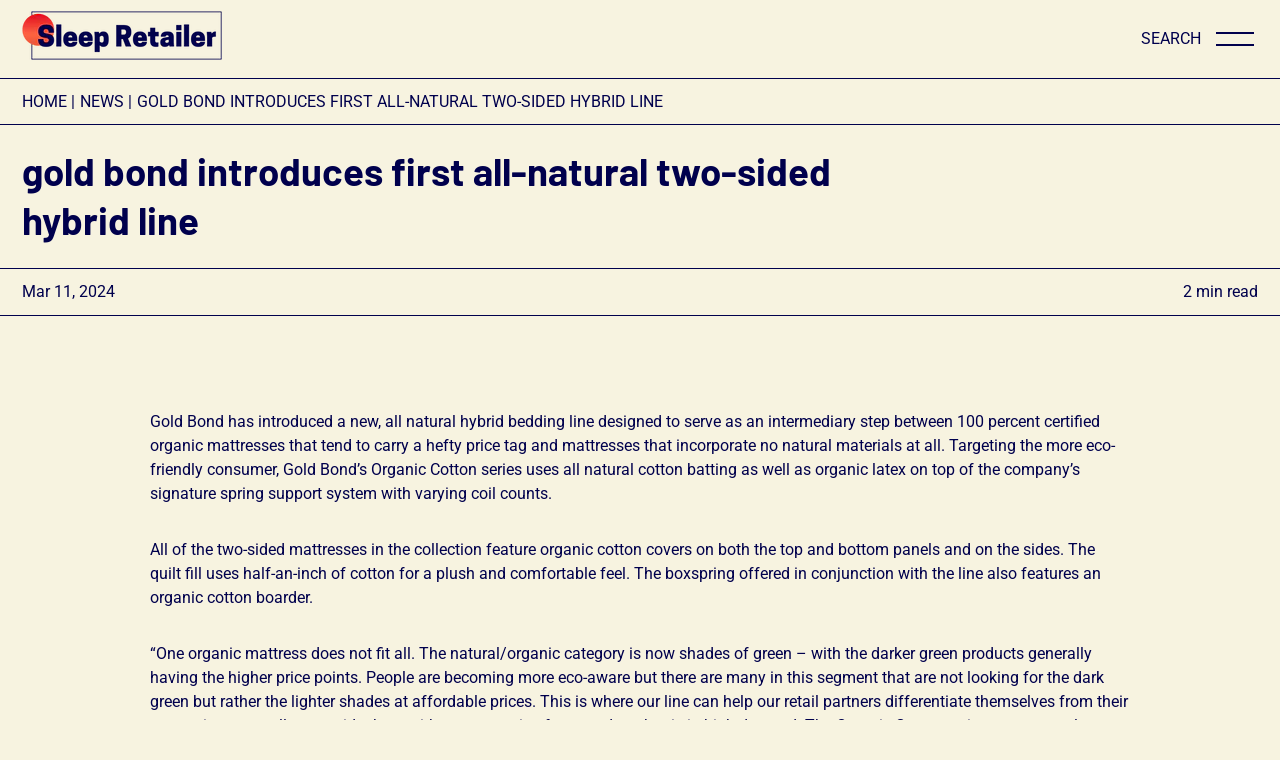

--- FILE ---
content_type: text/html; charset=utf-8
request_url: https://sleepretailer.com/blogs/news/gold-bond-introduces-first-all-natural-two-sided-hybrid-line
body_size: 18212
content:
<!doctype html>
<html class="no-js" lang="en">
  <head>
    <meta charset="UTF-8">
    <meta http-equiv="X-UA-Compatible" content="IE=edge">
    <meta name="viewport" content="width=device-width, initial-scale=1">
    <meta name="theme-color" content=""><link rel="canonical" href="https://sleepretailer.com/blogs/news/gold-bond-introduces-first-all-natural-two-sided-hybrid-line">

    <link rel="preconnect" href="https://cdn.shopify.com" crossorigin><link rel="preconnect" href="https://fonts.shopifycdn.com" crossorigin><link rel="preload" as="font" href="//sleepretailer.com/cdn/fonts/barlow/barlow_n7.691d1d11f150e857dcbc1c10ef03d825bc378d81.woff2" type="font/woff2" crossorigin><link rel="preload" as="font" href="//sleepretailer.com/cdn/fonts/roboto/roboto_n4.2019d890f07b1852f56ce63ba45b2db45d852cba.woff2" type="font/woff2" crossorigin>
      <link rel="preconnect" href="https://www.gravatar.com/avatar/" crossorigin>
    

    
      <title>
        Gold Bond Introduces First All-Natural Two-Sided Hybrid Line
 &ndash; Sleep Retailer</title>
    

    



  <meta name="description" content="  Gold Bond has introduced a new, all natural hybrid bedding line designed to serve as an intermediary step between 100 percent certified organic mattresses that tend to carry a hefty price tag and mattresses that incorporate no natural materials at all. Targeting the more eco-friendly consumer, Gold Bond’s Organic Cot">

<meta property="og:site_name" content="Sleep Retailer">
<meta property="og:url" content="https://sleepretailer.com/blogs/news/gold-bond-introduces-first-all-natural-two-sided-hybrid-line">
<meta property="og:title" content="Gold Bond Introduces First All-Natural Two-Sided Hybrid Line">
<meta property="og:type" content="article">
<meta property="og:description" content="  Gold Bond has introduced a new, all natural hybrid bedding line designed to serve as an intermediary step between 100 percent certified organic mattresses that tend to carry a hefty price tag and mattresses that incorporate no natural materials at all. Targeting the more eco-friendly consumer, Gold Bond’s Organic Cot">

    

    
  
<meta name="twitter:card" content="summary_large_image">
<meta name="twitter:title" content="Gold Bond Introduces First All-Natural Two-Sided Hybrid Line">
<meta name="twitter:description" content="  Gold Bond has introduced a new, all natural hybrid bedding line designed to serve as an intermediary step between 100 percent certified organic mattresses that tend to carry a hefty price tag and mattresses that incorporate no natural materials at all. Targeting the more eco-friendly consumer, Gold Bond’s Organic Cot">

    <style>

  @font-face {
  font-family: Roboto;
  font-weight: 700;
  font-style: normal;
  font-display: swap;
  src: url("//sleepretailer.com/cdn/fonts/roboto/roboto_n7.f38007a10afbbde8976c4056bfe890710d51dec2.woff2") format("woff2"),
       url("//sleepretailer.com/cdn/fonts/roboto/roboto_n7.94bfdd3e80c7be00e128703d245c207769d763f9.woff") format("woff");
}

  @font-face {
  font-family: Roboto;
  font-weight: 400;
  font-style: italic;
  font-display: swap;
  src: url("//sleepretailer.com/cdn/fonts/roboto/roboto_i4.57ce898ccda22ee84f49e6b57ae302250655e2d4.woff2") format("woff2"),
       url("//sleepretailer.com/cdn/fonts/roboto/roboto_i4.b21f3bd061cbcb83b824ae8c7671a82587b264bf.woff") format("woff");
}

  @font-face {
  font-family: Roboto;
  font-weight: 700;
  font-style: italic;
  font-display: swap;
  src: url("//sleepretailer.com/cdn/fonts/roboto/roboto_i7.7ccaf9410746f2c53340607c42c43f90a9005937.woff2") format("woff2"),
       url("//sleepretailer.com/cdn/fonts/roboto/roboto_i7.49ec21cdd7148292bffea74c62c0df6e93551516.woff") format("woff");
}

  @font-face {
  font-family: Barlow;
  font-weight: 700;
  font-style: normal;
  font-display: swap;
  src: url("//sleepretailer.com/cdn/fonts/barlow/barlow_n7.691d1d11f150e857dcbc1c10ef03d825bc378d81.woff2") format("woff2"),
       url("//sleepretailer.com/cdn/fonts/barlow/barlow_n7.4fdbb1cb7da0e2c2f88492243ffa2b4f91924840.woff") format("woff");
}

  @font-face {
  font-family: Roboto;
  font-weight: 400;
  font-style: normal;
  font-display: swap;
  src: url("//sleepretailer.com/cdn/fonts/roboto/roboto_n4.2019d890f07b1852f56ce63ba45b2db45d852cba.woff2") format("woff2"),
       url("//sleepretailer.com/cdn/fonts/roboto/roboto_n4.238690e0007583582327135619c5f7971652fa9d.woff") format("woff");
}


  
    
    :root,
    .color-background-1 {
    --scheme-id: background-1;
    --primary-color: 0, 0, 77;
    --membership: 227, 11, 33;
    --membership-text: 255, 255, 255;

    --background-color: 247,243, 224;
    --border-color: 0, 0, 77;
    --link-color: 254, 101, 68;--container-background: rgba(var(--primary-color), 0.1);
    --image-overlay:  rgba(var(--primary-color), 0.4);

    --link-color-contrast: #fe6544;
    --text-color: 0, 0, 77;

    --button-primary: 227, 11, 33;
    --button-primary-text:255, 255, 255;
    --button-primary-border: 254, 101, 68;

    --button-secondary: 254, 101, 68;
    --button-secondary-text: 0, 0, 77;
    --button-secondary-border: 227, 11, 33;
    }
  
    
    
    .color-background-2 {
    --scheme-id: background-2;
    --primary-color: 83, 99, 98;
    --membership: 231, 211, 40;
    --membership-text: 83, 99, 98;

    --background-color: 83,99, 98;
    --border-color: 247, 243, 224;
    --link-color: 247, 243, 224;--container-background: rgba(var(--primary-color), 0.1);
    --image-overlay:  rgba(var(--primary-color), 0.4);

    --link-color-contrast: #f7f3e0;
    --text-color: 247, 243, 224;

    --button-primary: 247, 243, 224;
    --button-primary-text:83, 99, 98;
    --button-primary-border: 247, 243, 224;

    --button-secondary: 247, 243, 224;
    --button-secondary-text: 83, 99, 98;
    --button-secondary-border: 83, 99, 98;
    }
  
    
    
    .color-background-3 {
    --scheme-id: background-3;
    --primary-color: 83, 99, 98;
    --membership: 231, 211, 40;
    --membership-text: 83, 99, 98;

    --background-color: 83,99, 98;
    --border-color: 83, 99, 98;
    --link-color: 247, 243, 224;--container-background: rgba(var(--primary-color), 0.1);
    --image-overlay:  rgba(var(--primary-color), 0.4);

    --link-color-contrast: #f7f3e0;
    --text-color: 247, 243, 224;

    --button-primary: 247, 243, 224;
    --button-primary-text:83, 99, 98;
    --button-primary-border: 247, 243, 224;

    --button-secondary: 247, 243, 224;
    --button-secondary-text: 83, 99, 98;
    --button-secondary-border: 83, 99, 98;
    }
  
    
    
    .color-scheme-5d942b3d-02ac-4ff8-ad88-10076055d515 {
    --scheme-id: scheme-5d942b3d-02ac-4ff8-ad88-10076055d515;
    --primary-color: 83, 99, 98;
    --membership: 231, 211, 40;
    --membership-text: 33, 54, 54;

    --background-color: 247,243, 224;
    --border-color: 83, 99, 98;
    --link-color: 83, 99, 98;--container-background: rgba(var(--primary-color), 0.1);
    --image-overlay:  rgba(var(--primary-color), 0.4);

    --link-color-contrast: #f7f3e0;
    --text-color: 83, 99, 98;

    --button-primary: 83, 99, 98;
    --button-primary-text:247, 243, 224;
    --button-primary-border: 83, 99, 98;

    --button-secondary: 247, 243, 224;
    --button-secondary-text: 83, 99, 98;
    --button-secondary-border: 247, 243, 224;
    }
  
    
    
    .color-scheme-ec5ff0e8-d894-4d32-a29e-ba771979aef0 {
    --scheme-id: scheme-ec5ff0e8-d894-4d32-a29e-ba771979aef0;
    --primary-color: 254, 101, 68;
    --membership: 231, 211, 40;
    --membership-text: 33, 54, 54;

    --background-color: 0,0, 77;
    --border-color: 0, 0, 77;
    --link-color: 255, 255, 255;--container-background: rgba(var(--primary-color), 0.1);
    --image-overlay:  rgba(var(--primary-color), 0.4);

    --link-color-contrast: #00004d;
    --text-color: 254, 101, 68;

    --button-primary: 83, 99, 98;
    --button-primary-text:247, 243, 224;
    --button-primary-border: 83, 99, 98;

    --button-secondary: 247, 243, 224;
    --button-secondary-text: 83, 99, 98;
    --button-secondary-border: 247, 243, 224;
    }
  
    
    
    .color-scheme-66ec8efc-473a-4ea8-9284-e5fb1bbe0cc0 {
    --scheme-id: scheme-66ec8efc-473a-4ea8-9284-e5fb1bbe0cc0;
    --primary-color: 83, 99, 98;
    --membership: 231, 211, 40;
    --membership-text: 33, 54, 54;

    --background-color: 247,243, 224;
    --border-color: 83, 99, 98;
    --link-color: 83, 99, 98;--container-background: rgba(var(--primary-color), 0.1);
    --image-overlay:  rgba(var(--primary-color), 0.4);

    --link-color-contrast: #f7f3e0;
    --text-color: 83, 99, 98;

    --button-primary: 83, 99, 98;
    --button-primary-text:247, 243, 224;
    --button-primary-border: 83, 99, 98;

    --button-secondary: 247, 243, 224;
    --button-secondary-text: 83, 99, 98;
    --button-secondary-border: 247, 243, 224;
    }
  

  
:root {
    --global-spacing: 0.7rem;
    --max-width: 650px;
    --font-headings-family: Barlow;
    --font-headings-weight: 700;
    --font-headings-style: normal;
    --font-headings-line-height: 1.3;
    --font-headings-spacing: 0rem;
    --font-headings-transform: lowercase;
    --font-headings-scale: 1.0;

    --font-body-family: Roboto;
    --font-body-style: normal;
    --font-body-weight: 400;
    --font-body-transform: none;
    --font-body-line-height: 1.5;
    --font-body-spacing: 0rem;
    --font-body-scale: 1.0rem;
    --nav-item-transform: uppercase;

    --gradient-1: rgba(var(--background-color), 1);
    --gradient-2: rgba(var(--background-color), 0.5);
    --gradient-3: rgba(var(--background-color), 0.2);
    --gradient-4: rgba(var(--background-color), 0.0);

    --border-width:  1px;
    --border-width-icons: 1px;
    --fields-border-width: var(--border-width);
    --fields-border-color: var(--border-color);
    --details-height-lg: 600px; 
    --details-height-sm: 400px;
    --scrollbar-padding: 100px; 

    
      --border-width-icons: 2px; 
    
    
    
  }
</style>


    <link href="//sleepretailer.com/cdn/shop/t/3/assets/global.css?v=1024338302900751501717518738" rel="stylesheet" type="text/css" media="all" />
    <link href="//sleepretailer.com/cdn/shop/t/3/assets/comp-details-modal.css?v=57557544038357372561715694541" rel="stylesheet" type="text/css" media="all" />
    <script src="//sleepretailer.com/cdn/shop/t/3/assets/comp-details-modal.js?v=96567545528326180031717518734" defer="defer"></script>
    <script src="//sleepretailer.com/cdn/shop/t/3/assets/global-constants.js?v=33506889794923276671715694542" defer="defer"></script>
    <script src="//sleepretailer.com/cdn/shop/t/3/assets/global-pubsub.js?v=164475587983875016871715694543" defer="defer"></script>
    <script src="//sleepretailer.com/cdn/shop/t/3/assets/global.js?v=173581732492773837361717518739" defer="defer"></script>
    
    <script>window.performance && window.performance.mark && window.performance.mark('shopify.content_for_header.start');</script><meta id="shopify-digital-wallet" name="shopify-digital-wallet" content="/64552960163/digital_wallets/dialog">
<meta name="shopify-checkout-api-token" content="92bd036979e1a68bbbffebeb4941972d">
<meta id="in-context-paypal-metadata" data-shop-id="64552960163" data-venmo-supported="true" data-environment="production" data-locale="en_US" data-paypal-v4="true" data-currency="USD">
<link rel="alternate" type="application/atom+xml" title="Feed" href="/blogs/news.atom" />
<script async="async" src="/checkouts/internal/preloads.js?locale=en-US"></script>
<script id="shopify-features" type="application/json">{"accessToken":"92bd036979e1a68bbbffebeb4941972d","betas":["rich-media-storefront-analytics"],"domain":"sleepretailer.com","predictiveSearch":true,"shopId":64552960163,"locale":"en"}</script>
<script>var Shopify = Shopify || {};
Shopify.shop = "897ac8-32.myshopify.com";
Shopify.locale = "en";
Shopify.currency = {"active":"USD","rate":"1.0"};
Shopify.country = "US";
Shopify.theme = {"name":"Zora","id":137908355235,"schema_name":"Zora","schema_version":"1.3.0","theme_store_id":2505,"role":"main"};
Shopify.theme.handle = "null";
Shopify.theme.style = {"id":null,"handle":null};
Shopify.cdnHost = "sleepretailer.com/cdn";
Shopify.routes = Shopify.routes || {};
Shopify.routes.root = "/";</script>
<script type="module">!function(o){(o.Shopify=o.Shopify||{}).modules=!0}(window);</script>
<script>!function(o){function n(){var o=[];function n(){o.push(Array.prototype.slice.apply(arguments))}return n.q=o,n}var t=o.Shopify=o.Shopify||{};t.loadFeatures=n(),t.autoloadFeatures=n()}(window);</script>
<script id="shop-js-analytics" type="application/json">{"pageType":"article"}</script>
<script defer="defer" async type="module" src="//sleepretailer.com/cdn/shopifycloud/shop-js/modules/v2/client.init-shop-cart-sync_BdyHc3Nr.en.esm.js"></script>
<script defer="defer" async type="module" src="//sleepretailer.com/cdn/shopifycloud/shop-js/modules/v2/chunk.common_Daul8nwZ.esm.js"></script>
<script type="module">
  await import("//sleepretailer.com/cdn/shopifycloud/shop-js/modules/v2/client.init-shop-cart-sync_BdyHc3Nr.en.esm.js");
await import("//sleepretailer.com/cdn/shopifycloud/shop-js/modules/v2/chunk.common_Daul8nwZ.esm.js");

  window.Shopify.SignInWithShop?.initShopCartSync?.({"fedCMEnabled":true,"windoidEnabled":true});

</script>
<script>(function() {
  var isLoaded = false;
  function asyncLoad() {
    if (isLoaded) return;
    isLoaded = true;
    var urls = ["https:\/\/ecommerce-editor-connector.live.gelato.tech\/ecommerce-editor\/v1\/shopify.esm.js?c=16481b0d-bfad-4903-8842-d1b551dc47f9\u0026s=42f1e292-0b57-416c-af82-d8dfa5301d5c\u0026shop=897ac8-32.myshopify.com"];
    for (var i = 0; i < urls.length; i++) {
      var s = document.createElement('script');
      s.type = 'text/javascript';
      s.async = true;
      s.src = urls[i];
      var x = document.getElementsByTagName('script')[0];
      x.parentNode.insertBefore(s, x);
    }
  };
  if(window.attachEvent) {
    window.attachEvent('onload', asyncLoad);
  } else {
    window.addEventListener('load', asyncLoad, false);
  }
})();</script>
<script id="__st">var __st={"a":64552960163,"offset":-18000,"reqid":"f7f4c7b5-22cd-4cbb-a0f4-1f1e3db1eb34-1769022877","pageurl":"sleepretailer.com\/blogs\/news\/gold-bond-introduces-first-all-natural-two-sided-hybrid-line","s":"articles-561150787747","u":"ee22066e7a14","p":"article","rtyp":"article","rid":561150787747};</script>
<script>window.ShopifyPaypalV4VisibilityTracking = true;</script>
<script id="captcha-bootstrap">!function(){'use strict';const t='contact',e='account',n='new_comment',o=[[t,t],['blogs',n],['comments',n],[t,'customer']],c=[[e,'customer_login'],[e,'guest_login'],[e,'recover_customer_password'],[e,'create_customer']],r=t=>t.map((([t,e])=>`form[action*='/${t}']:not([data-nocaptcha='true']) input[name='form_type'][value='${e}']`)).join(','),a=t=>()=>t?[...document.querySelectorAll(t)].map((t=>t.form)):[];function s(){const t=[...o],e=r(t);return a(e)}const i='password',u='form_key',d=['recaptcha-v3-token','g-recaptcha-response','h-captcha-response',i],f=()=>{try{return window.sessionStorage}catch{return}},m='__shopify_v',_=t=>t.elements[u];function p(t,e,n=!1){try{const o=window.sessionStorage,c=JSON.parse(o.getItem(e)),{data:r}=function(t){const{data:e,action:n}=t;return t[m]||n?{data:e,action:n}:{data:t,action:n}}(c);for(const[e,n]of Object.entries(r))t.elements[e]&&(t.elements[e].value=n);n&&o.removeItem(e)}catch(o){console.error('form repopulation failed',{error:o})}}const l='form_type',E='cptcha';function T(t){t.dataset[E]=!0}const w=window,h=w.document,L='Shopify',v='ce_forms',y='captcha';let A=!1;((t,e)=>{const n=(g='f06e6c50-85a8-45c8-87d0-21a2b65856fe',I='https://cdn.shopify.com/shopifycloud/storefront-forms-hcaptcha/ce_storefront_forms_captcha_hcaptcha.v1.5.2.iife.js',D={infoText:'Protected by hCaptcha',privacyText:'Privacy',termsText:'Terms'},(t,e,n)=>{const o=w[L][v],c=o.bindForm;if(c)return c(t,g,e,D).then(n);var r;o.q.push([[t,g,e,D],n]),r=I,A||(h.body.append(Object.assign(h.createElement('script'),{id:'captcha-provider',async:!0,src:r})),A=!0)});var g,I,D;w[L]=w[L]||{},w[L][v]=w[L][v]||{},w[L][v].q=[],w[L][y]=w[L][y]||{},w[L][y].protect=function(t,e){n(t,void 0,e),T(t)},Object.freeze(w[L][y]),function(t,e,n,w,h,L){const[v,y,A,g]=function(t,e,n){const i=e?o:[],u=t?c:[],d=[...i,...u],f=r(d),m=r(i),_=r(d.filter((([t,e])=>n.includes(e))));return[a(f),a(m),a(_),s()]}(w,h,L),I=t=>{const e=t.target;return e instanceof HTMLFormElement?e:e&&e.form},D=t=>v().includes(t);t.addEventListener('submit',(t=>{const e=I(t);if(!e)return;const n=D(e)&&!e.dataset.hcaptchaBound&&!e.dataset.recaptchaBound,o=_(e),c=g().includes(e)&&(!o||!o.value);(n||c)&&t.preventDefault(),c&&!n&&(function(t){try{if(!f())return;!function(t){const e=f();if(!e)return;const n=_(t);if(!n)return;const o=n.value;o&&e.removeItem(o)}(t);const e=Array.from(Array(32),(()=>Math.random().toString(36)[2])).join('');!function(t,e){_(t)||t.append(Object.assign(document.createElement('input'),{type:'hidden',name:u})),t.elements[u].value=e}(t,e),function(t,e){const n=f();if(!n)return;const o=[...t.querySelectorAll(`input[type='${i}']`)].map((({name:t})=>t)),c=[...d,...o],r={};for(const[a,s]of new FormData(t).entries())c.includes(a)||(r[a]=s);n.setItem(e,JSON.stringify({[m]:1,action:t.action,data:r}))}(t,e)}catch(e){console.error('failed to persist form',e)}}(e),e.submit())}));const S=(t,e)=>{t&&!t.dataset[E]&&(n(t,e.some((e=>e===t))),T(t))};for(const o of['focusin','change'])t.addEventListener(o,(t=>{const e=I(t);D(e)&&S(e,y())}));const B=e.get('form_key'),M=e.get(l),P=B&&M;t.addEventListener('DOMContentLoaded',(()=>{const t=y();if(P)for(const e of t)e.elements[l].value===M&&p(e,B);[...new Set([...A(),...v().filter((t=>'true'===t.dataset.shopifyCaptcha))])].forEach((e=>S(e,t)))}))}(h,new URLSearchParams(w.location.search),n,t,e,['guest_login'])})(!0,!0)}();</script>
<script integrity="sha256-4kQ18oKyAcykRKYeNunJcIwy7WH5gtpwJnB7kiuLZ1E=" data-source-attribution="shopify.loadfeatures" defer="defer" src="//sleepretailer.com/cdn/shopifycloud/storefront/assets/storefront/load_feature-a0a9edcb.js" crossorigin="anonymous"></script>
<script data-source-attribution="shopify.dynamic_checkout.dynamic.init">var Shopify=Shopify||{};Shopify.PaymentButton=Shopify.PaymentButton||{isStorefrontPortableWallets:!0,init:function(){window.Shopify.PaymentButton.init=function(){};var t=document.createElement("script");t.src="https://sleepretailer.com/cdn/shopifycloud/portable-wallets/latest/portable-wallets.en.js",t.type="module",document.head.appendChild(t)}};
</script>
<script data-source-attribution="shopify.dynamic_checkout.buyer_consent">
  function portableWalletsHideBuyerConsent(e){var t=document.getElementById("shopify-buyer-consent"),n=document.getElementById("shopify-subscription-policy-button");t&&n&&(t.classList.add("hidden"),t.setAttribute("aria-hidden","true"),n.removeEventListener("click",e))}function portableWalletsShowBuyerConsent(e){var t=document.getElementById("shopify-buyer-consent"),n=document.getElementById("shopify-subscription-policy-button");t&&n&&(t.classList.remove("hidden"),t.removeAttribute("aria-hidden"),n.addEventListener("click",e))}window.Shopify?.PaymentButton&&(window.Shopify.PaymentButton.hideBuyerConsent=portableWalletsHideBuyerConsent,window.Shopify.PaymentButton.showBuyerConsent=portableWalletsShowBuyerConsent);
</script>
<script data-source-attribution="shopify.dynamic_checkout.cart.bootstrap">document.addEventListener("DOMContentLoaded",(function(){function t(){return document.querySelector("shopify-accelerated-checkout-cart, shopify-accelerated-checkout")}if(t())Shopify.PaymentButton.init();else{new MutationObserver((function(e,n){t()&&(Shopify.PaymentButton.init(),n.disconnect())})).observe(document.body,{childList:!0,subtree:!0})}}));
</script>
<link id="shopify-accelerated-checkout-styles" rel="stylesheet" media="screen" href="https://sleepretailer.com/cdn/shopifycloud/portable-wallets/latest/accelerated-checkout-backwards-compat.css" crossorigin="anonymous">
<style id="shopify-accelerated-checkout-cart">
        #shopify-buyer-consent {
  margin-top: 1em;
  display: inline-block;
  width: 100%;
}

#shopify-buyer-consent.hidden {
  display: none;
}

#shopify-subscription-policy-button {
  background: none;
  border: none;
  padding: 0;
  text-decoration: underline;
  font-size: inherit;
  cursor: pointer;
}

#shopify-subscription-policy-button::before {
  box-shadow: none;
}

      </style>
<script id="sections-script" data-sections="footer" defer="defer" src="//sleepretailer.com/cdn/shop/t/3/compiled_assets/scripts.js?v=100"></script>
<script>window.performance && window.performance.mark && window.performance.mark('shopify.content_for_header.end');</script>

    <script>
      document.documentElement.className = document.documentElement.className.replace('no-js', 'js');
    </script>
  <link href="https://monorail-edge.shopifysvc.com" rel="dns-prefetch">
<script>(function(){if ("sendBeacon" in navigator && "performance" in window) {try {var session_token_from_headers = performance.getEntriesByType('navigation')[0].serverTiming.find(x => x.name == '_s').description;} catch {var session_token_from_headers = undefined;}var session_cookie_matches = document.cookie.match(/_shopify_s=([^;]*)/);var session_token_from_cookie = session_cookie_matches && session_cookie_matches.length === 2 ? session_cookie_matches[1] : "";var session_token = session_token_from_headers || session_token_from_cookie || "";function handle_abandonment_event(e) {var entries = performance.getEntries().filter(function(entry) {return /monorail-edge.shopifysvc.com/.test(entry.name);});if (!window.abandonment_tracked && entries.length === 0) {window.abandonment_tracked = true;var currentMs = Date.now();var navigation_start = performance.timing.navigationStart;var payload = {shop_id: 64552960163,url: window.location.href,navigation_start,duration: currentMs - navigation_start,session_token,page_type: "article"};window.navigator.sendBeacon("https://monorail-edge.shopifysvc.com/v1/produce", JSON.stringify({schema_id: "online_store_buyer_site_abandonment/1.1",payload: payload,metadata: {event_created_at_ms: currentMs,event_sent_at_ms: currentMs}}));}}window.addEventListener('pagehide', handle_abandonment_event);}}());</script>
<script id="web-pixels-manager-setup">(function e(e,d,r,n,o){if(void 0===o&&(o={}),!Boolean(null===(a=null===(i=window.Shopify)||void 0===i?void 0:i.analytics)||void 0===a?void 0:a.replayQueue)){var i,a;window.Shopify=window.Shopify||{};var t=window.Shopify;t.analytics=t.analytics||{};var s=t.analytics;s.replayQueue=[],s.publish=function(e,d,r){return s.replayQueue.push([e,d,r]),!0};try{self.performance.mark("wpm:start")}catch(e){}var l=function(){var e={modern:/Edge?\/(1{2}[4-9]|1[2-9]\d|[2-9]\d{2}|\d{4,})\.\d+(\.\d+|)|Firefox\/(1{2}[4-9]|1[2-9]\d|[2-9]\d{2}|\d{4,})\.\d+(\.\d+|)|Chrom(ium|e)\/(9{2}|\d{3,})\.\d+(\.\d+|)|(Maci|X1{2}).+ Version\/(15\.\d+|(1[6-9]|[2-9]\d|\d{3,})\.\d+)([,.]\d+|)( \(\w+\)|)( Mobile\/\w+|) Safari\/|Chrome.+OPR\/(9{2}|\d{3,})\.\d+\.\d+|(CPU[ +]OS|iPhone[ +]OS|CPU[ +]iPhone|CPU IPhone OS|CPU iPad OS)[ +]+(15[._]\d+|(1[6-9]|[2-9]\d|\d{3,})[._]\d+)([._]\d+|)|Android:?[ /-](13[3-9]|1[4-9]\d|[2-9]\d{2}|\d{4,})(\.\d+|)(\.\d+|)|Android.+Firefox\/(13[5-9]|1[4-9]\d|[2-9]\d{2}|\d{4,})\.\d+(\.\d+|)|Android.+Chrom(ium|e)\/(13[3-9]|1[4-9]\d|[2-9]\d{2}|\d{4,})\.\d+(\.\d+|)|SamsungBrowser\/([2-9]\d|\d{3,})\.\d+/,legacy:/Edge?\/(1[6-9]|[2-9]\d|\d{3,})\.\d+(\.\d+|)|Firefox\/(5[4-9]|[6-9]\d|\d{3,})\.\d+(\.\d+|)|Chrom(ium|e)\/(5[1-9]|[6-9]\d|\d{3,})\.\d+(\.\d+|)([\d.]+$|.*Safari\/(?![\d.]+ Edge\/[\d.]+$))|(Maci|X1{2}).+ Version\/(10\.\d+|(1[1-9]|[2-9]\d|\d{3,})\.\d+)([,.]\d+|)( \(\w+\)|)( Mobile\/\w+|) Safari\/|Chrome.+OPR\/(3[89]|[4-9]\d|\d{3,})\.\d+\.\d+|(CPU[ +]OS|iPhone[ +]OS|CPU[ +]iPhone|CPU IPhone OS|CPU iPad OS)[ +]+(10[._]\d+|(1[1-9]|[2-9]\d|\d{3,})[._]\d+)([._]\d+|)|Android:?[ /-](13[3-9]|1[4-9]\d|[2-9]\d{2}|\d{4,})(\.\d+|)(\.\d+|)|Mobile Safari.+OPR\/([89]\d|\d{3,})\.\d+\.\d+|Android.+Firefox\/(13[5-9]|1[4-9]\d|[2-9]\d{2}|\d{4,})\.\d+(\.\d+|)|Android.+Chrom(ium|e)\/(13[3-9]|1[4-9]\d|[2-9]\d{2}|\d{4,})\.\d+(\.\d+|)|Android.+(UC? ?Browser|UCWEB|U3)[ /]?(15\.([5-9]|\d{2,})|(1[6-9]|[2-9]\d|\d{3,})\.\d+)\.\d+|SamsungBrowser\/(5\.\d+|([6-9]|\d{2,})\.\d+)|Android.+MQ{2}Browser\/(14(\.(9|\d{2,})|)|(1[5-9]|[2-9]\d|\d{3,})(\.\d+|))(\.\d+|)|K[Aa][Ii]OS\/(3\.\d+|([4-9]|\d{2,})\.\d+)(\.\d+|)/},d=e.modern,r=e.legacy,n=navigator.userAgent;return n.match(d)?"modern":n.match(r)?"legacy":"unknown"}(),u="modern"===l?"modern":"legacy",c=(null!=n?n:{modern:"",legacy:""})[u],f=function(e){return[e.baseUrl,"/wpm","/b",e.hashVersion,"modern"===e.buildTarget?"m":"l",".js"].join("")}({baseUrl:d,hashVersion:r,buildTarget:u}),m=function(e){var d=e.version,r=e.bundleTarget,n=e.surface,o=e.pageUrl,i=e.monorailEndpoint;return{emit:function(e){var a=e.status,t=e.errorMsg,s=(new Date).getTime(),l=JSON.stringify({metadata:{event_sent_at_ms:s},events:[{schema_id:"web_pixels_manager_load/3.1",payload:{version:d,bundle_target:r,page_url:o,status:a,surface:n,error_msg:t},metadata:{event_created_at_ms:s}}]});if(!i)return console&&console.warn&&console.warn("[Web Pixels Manager] No Monorail endpoint provided, skipping logging."),!1;try{return self.navigator.sendBeacon.bind(self.navigator)(i,l)}catch(e){}var u=new XMLHttpRequest;try{return u.open("POST",i,!0),u.setRequestHeader("Content-Type","text/plain"),u.send(l),!0}catch(e){return console&&console.warn&&console.warn("[Web Pixels Manager] Got an unhandled error while logging to Monorail."),!1}}}}({version:r,bundleTarget:l,surface:e.surface,pageUrl:self.location.href,monorailEndpoint:e.monorailEndpoint});try{o.browserTarget=l,function(e){var d=e.src,r=e.async,n=void 0===r||r,o=e.onload,i=e.onerror,a=e.sri,t=e.scriptDataAttributes,s=void 0===t?{}:t,l=document.createElement("script"),u=document.querySelector("head"),c=document.querySelector("body");if(l.async=n,l.src=d,a&&(l.integrity=a,l.crossOrigin="anonymous"),s)for(var f in s)if(Object.prototype.hasOwnProperty.call(s,f))try{l.dataset[f]=s[f]}catch(e){}if(o&&l.addEventListener("load",o),i&&l.addEventListener("error",i),u)u.appendChild(l);else{if(!c)throw new Error("Did not find a head or body element to append the script");c.appendChild(l)}}({src:f,async:!0,onload:function(){if(!function(){var e,d;return Boolean(null===(d=null===(e=window.Shopify)||void 0===e?void 0:e.analytics)||void 0===d?void 0:d.initialized)}()){var d=window.webPixelsManager.init(e)||void 0;if(d){var r=window.Shopify.analytics;r.replayQueue.forEach((function(e){var r=e[0],n=e[1],o=e[2];d.publishCustomEvent(r,n,o)})),r.replayQueue=[],r.publish=d.publishCustomEvent,r.visitor=d.visitor,r.initialized=!0}}},onerror:function(){return m.emit({status:"failed",errorMsg:"".concat(f," has failed to load")})},sri:function(e){var d=/^sha384-[A-Za-z0-9+/=]+$/;return"string"==typeof e&&d.test(e)}(c)?c:"",scriptDataAttributes:o}),m.emit({status:"loading"})}catch(e){m.emit({status:"failed",errorMsg:(null==e?void 0:e.message)||"Unknown error"})}}})({shopId: 64552960163,storefrontBaseUrl: "https://sleepretailer.com",extensionsBaseUrl: "https://extensions.shopifycdn.com/cdn/shopifycloud/web-pixels-manager",monorailEndpoint: "https://monorail-edge.shopifysvc.com/unstable/produce_batch",surface: "storefront-renderer",enabledBetaFlags: ["2dca8a86"],webPixelsConfigList: [{"id":"639467683","configuration":"{\"config\":\"{\\\"pixel_id\\\":\\\"G-8XSQW1E0EY\\\",\\\"gtag_events\\\":[{\\\"type\\\":\\\"purchase\\\",\\\"action_label\\\":\\\"G-8XSQW1E0EY\\\"},{\\\"type\\\":\\\"page_view\\\",\\\"action_label\\\":\\\"G-8XSQW1E0EY\\\"},{\\\"type\\\":\\\"view_item\\\",\\\"action_label\\\":\\\"G-8XSQW1E0EY\\\"},{\\\"type\\\":\\\"search\\\",\\\"action_label\\\":\\\"G-8XSQW1E0EY\\\"},{\\\"type\\\":\\\"add_to_cart\\\",\\\"action_label\\\":\\\"G-8XSQW1E0EY\\\"},{\\\"type\\\":\\\"begin_checkout\\\",\\\"action_label\\\":\\\"G-8XSQW1E0EY\\\"},{\\\"type\\\":\\\"add_payment_info\\\",\\\"action_label\\\":\\\"G-8XSQW1E0EY\\\"}],\\\"enable_monitoring_mode\\\":false}\"}","eventPayloadVersion":"v1","runtimeContext":"OPEN","scriptVersion":"b2a88bafab3e21179ed38636efcd8a93","type":"APP","apiClientId":1780363,"privacyPurposes":[],"dataSharingAdjustments":{"protectedCustomerApprovalScopes":["read_customer_address","read_customer_email","read_customer_name","read_customer_personal_data","read_customer_phone"]}},{"id":"shopify-app-pixel","configuration":"{}","eventPayloadVersion":"v1","runtimeContext":"STRICT","scriptVersion":"0450","apiClientId":"shopify-pixel","type":"APP","privacyPurposes":["ANALYTICS","MARKETING"]},{"id":"shopify-custom-pixel","eventPayloadVersion":"v1","runtimeContext":"LAX","scriptVersion":"0450","apiClientId":"shopify-pixel","type":"CUSTOM","privacyPurposes":["ANALYTICS","MARKETING"]}],isMerchantRequest: false,initData: {"shop":{"name":"Sleep Retailer","paymentSettings":{"currencyCode":"USD"},"myshopifyDomain":"897ac8-32.myshopify.com","countryCode":"US","storefrontUrl":"https:\/\/sleepretailer.com"},"customer":null,"cart":null,"checkout":null,"productVariants":[],"purchasingCompany":null},},"https://sleepretailer.com/cdn","fcfee988w5aeb613cpc8e4bc33m6693e112",{"modern":"","legacy":""},{"shopId":"64552960163","storefrontBaseUrl":"https:\/\/sleepretailer.com","extensionBaseUrl":"https:\/\/extensions.shopifycdn.com\/cdn\/shopifycloud\/web-pixels-manager","surface":"storefront-renderer","enabledBetaFlags":"[\"2dca8a86\"]","isMerchantRequest":"false","hashVersion":"fcfee988w5aeb613cpc8e4bc33m6693e112","publish":"custom","events":"[[\"page_viewed\",{}]]"});</script><script>
  window.ShopifyAnalytics = window.ShopifyAnalytics || {};
  window.ShopifyAnalytics.meta = window.ShopifyAnalytics.meta || {};
  window.ShopifyAnalytics.meta.currency = 'USD';
  var meta = {"page":{"pageType":"article","resourceType":"article","resourceId":561150787747,"requestId":"f7f4c7b5-22cd-4cbb-a0f4-1f1e3db1eb34-1769022877"}};
  for (var attr in meta) {
    window.ShopifyAnalytics.meta[attr] = meta[attr];
  }
</script>
<script class="analytics">
  (function () {
    var customDocumentWrite = function(content) {
      var jquery = null;

      if (window.jQuery) {
        jquery = window.jQuery;
      } else if (window.Checkout && window.Checkout.$) {
        jquery = window.Checkout.$;
      }

      if (jquery) {
        jquery('body').append(content);
      }
    };

    var hasLoggedConversion = function(token) {
      if (token) {
        return document.cookie.indexOf('loggedConversion=' + token) !== -1;
      }
      return false;
    }

    var setCookieIfConversion = function(token) {
      if (token) {
        var twoMonthsFromNow = new Date(Date.now());
        twoMonthsFromNow.setMonth(twoMonthsFromNow.getMonth() + 2);

        document.cookie = 'loggedConversion=' + token + '; expires=' + twoMonthsFromNow;
      }
    }

    var trekkie = window.ShopifyAnalytics.lib = window.trekkie = window.trekkie || [];
    if (trekkie.integrations) {
      return;
    }
    trekkie.methods = [
      'identify',
      'page',
      'ready',
      'track',
      'trackForm',
      'trackLink'
    ];
    trekkie.factory = function(method) {
      return function() {
        var args = Array.prototype.slice.call(arguments);
        args.unshift(method);
        trekkie.push(args);
        return trekkie;
      };
    };
    for (var i = 0; i < trekkie.methods.length; i++) {
      var key = trekkie.methods[i];
      trekkie[key] = trekkie.factory(key);
    }
    trekkie.load = function(config) {
      trekkie.config = config || {};
      trekkie.config.initialDocumentCookie = document.cookie;
      var first = document.getElementsByTagName('script')[0];
      var script = document.createElement('script');
      script.type = 'text/javascript';
      script.onerror = function(e) {
        var scriptFallback = document.createElement('script');
        scriptFallback.type = 'text/javascript';
        scriptFallback.onerror = function(error) {
                var Monorail = {
      produce: function produce(monorailDomain, schemaId, payload) {
        var currentMs = new Date().getTime();
        var event = {
          schema_id: schemaId,
          payload: payload,
          metadata: {
            event_created_at_ms: currentMs,
            event_sent_at_ms: currentMs
          }
        };
        return Monorail.sendRequest("https://" + monorailDomain + "/v1/produce", JSON.stringify(event));
      },
      sendRequest: function sendRequest(endpointUrl, payload) {
        // Try the sendBeacon API
        if (window && window.navigator && typeof window.navigator.sendBeacon === 'function' && typeof window.Blob === 'function' && !Monorail.isIos12()) {
          var blobData = new window.Blob([payload], {
            type: 'text/plain'
          });

          if (window.navigator.sendBeacon(endpointUrl, blobData)) {
            return true;
          } // sendBeacon was not successful

        } // XHR beacon

        var xhr = new XMLHttpRequest();

        try {
          xhr.open('POST', endpointUrl);
          xhr.setRequestHeader('Content-Type', 'text/plain');
          xhr.send(payload);
        } catch (e) {
          console.log(e);
        }

        return false;
      },
      isIos12: function isIos12() {
        return window.navigator.userAgent.lastIndexOf('iPhone; CPU iPhone OS 12_') !== -1 || window.navigator.userAgent.lastIndexOf('iPad; CPU OS 12_') !== -1;
      }
    };
    Monorail.produce('monorail-edge.shopifysvc.com',
      'trekkie_storefront_load_errors/1.1',
      {shop_id: 64552960163,
      theme_id: 137908355235,
      app_name: "storefront",
      context_url: window.location.href,
      source_url: "//sleepretailer.com/cdn/s/trekkie.storefront.cd680fe47e6c39ca5d5df5f0a32d569bc48c0f27.min.js"});

        };
        scriptFallback.async = true;
        scriptFallback.src = '//sleepretailer.com/cdn/s/trekkie.storefront.cd680fe47e6c39ca5d5df5f0a32d569bc48c0f27.min.js';
        first.parentNode.insertBefore(scriptFallback, first);
      };
      script.async = true;
      script.src = '//sleepretailer.com/cdn/s/trekkie.storefront.cd680fe47e6c39ca5d5df5f0a32d569bc48c0f27.min.js';
      first.parentNode.insertBefore(script, first);
    };
    trekkie.load(
      {"Trekkie":{"appName":"storefront","development":false,"defaultAttributes":{"shopId":64552960163,"isMerchantRequest":null,"themeId":137908355235,"themeCityHash":"5962413971789044662","contentLanguage":"en","currency":"USD","eventMetadataId":"3d436c2c-d9c0-4aaf-8620-7f83896c31b9"},"isServerSideCookieWritingEnabled":true,"monorailRegion":"shop_domain","enabledBetaFlags":["65f19447"]},"Session Attribution":{},"S2S":{"facebookCapiEnabled":false,"source":"trekkie-storefront-renderer","apiClientId":580111}}
    );

    var loaded = false;
    trekkie.ready(function() {
      if (loaded) return;
      loaded = true;

      window.ShopifyAnalytics.lib = window.trekkie;

      var originalDocumentWrite = document.write;
      document.write = customDocumentWrite;
      try { window.ShopifyAnalytics.merchantGoogleAnalytics.call(this); } catch(error) {};
      document.write = originalDocumentWrite;

      window.ShopifyAnalytics.lib.page(null,{"pageType":"article","resourceType":"article","resourceId":561150787747,"requestId":"f7f4c7b5-22cd-4cbb-a0f4-1f1e3db1eb34-1769022877","shopifyEmitted":true});

      var match = window.location.pathname.match(/checkouts\/(.+)\/(thank_you|post_purchase)/)
      var token = match? match[1]: undefined;
      if (!hasLoggedConversion(token)) {
        setCookieIfConversion(token);
        
      }
    });


        var eventsListenerScript = document.createElement('script');
        eventsListenerScript.async = true;
        eventsListenerScript.src = "//sleepretailer.com/cdn/shopifycloud/storefront/assets/shop_events_listener-3da45d37.js";
        document.getElementsByTagName('head')[0].appendChild(eventsListenerScript);

})();</script>
<script
  defer
  src="https://sleepretailer.com/cdn/shopifycloud/perf-kit/shopify-perf-kit-3.0.4.min.js"
  data-application="storefront-renderer"
  data-shop-id="64552960163"
  data-render-region="gcp-us-central1"
  data-page-type="article"
  data-theme-instance-id="137908355235"
  data-theme-name="Zora"
  data-theme-version="1.3.0"
  data-monorail-region="shop_domain"
  data-resource-timing-sampling-rate="10"
  data-shs="true"
  data-shs-beacon="true"
  data-shs-export-with-fetch="true"
  data-shs-logs-sample-rate="1"
  data-shs-beacon-endpoint="https://sleepretailer.com/api/collect"
></script>
</head><body
    class="template--article membership-disabled"
  >
    <div class="main-header">
      <!-- BEGIN sections: header-group -->
<div id="shopify-section-sections--17327531851939__header" class="shopify-section shopify-section-group-header-group global-header">





<nav class="main-nav main-nav--left padding-all border-bottom">
  

  

  

  

  


  
    
  <a href="/" class="main-nav__logo">
    
<img src="//sleepretailer.com/cdn/shop/files/sleep-retailer-logo.png?v=1715784056&amp;width=200" alt="" srcset="//sleepretailer.com/cdn/shop/files/sleep-retailer-logo.png?v=1715784056&amp;width=200 200w" width="200" height="49" loading="lazy" class="logo--default">
    
  </a>
  
  

  <div class="main-nav__actions"> 
    
      
    
  
      
    
      
        <details-disclosure>
          <details class="predictive-search animate-top">
            <summary class="details__summary menu-item">
              <span class="details__summary--open">Search</span>
              <span class="btn btn--primary details__summary--close js-hidden">close</span>
            </summary>
            <div class="details__content">
              <div class="popup">
                <div class="popup__overlay"></div>
                <div class="popup__inner auto search__inner">
                  


  <script src="//sleepretailer.com/cdn/shop/t/3/assets/comp-predictive-search.js?v=88315927272063694051717518736" defer="defer"></script>
  <predictive-search data-enabled-types="product,page,article">
    
  <form action="/search" method="get" role="search" class="predictive-form" data-enabled-types="product,page,article">
    <label for="Search" aria-label="search" class="visually-hidden" aria-labelledby="Search">Search</label>
    <input
      id="Search"
      type="search"
      title="Search"
      name="q"
      value=""
      role="combobox"
      autocomplete="off"
      aria-expanded="false"
      aria-owns="predictive-search-results"
      aria-controls="predictive-search-results"
      aria-haspopup="listbox"
      aria-autocomplete="list"
      tabindex="-1"
    >
    <div class="close"></div>
    <input name="options[prefix]" type="hidden" value="last">
    <div id="predictive-search" class="predictive-search"></div>
  </form>

  </predictive-search>


                </div>
              </div>
            </div>
          </details>
        </details-disclosure>
      
    
  
      
    
      <a
        href="/cart"
        class="cart menu-link menu-item  hidden"
        aria-label="cart link"
      >Cart
        <span class="cart-count-bubble">
          0</span>
      </a>
    
  
      
    
  
    
  </div>

  

  
    <details-disclosure >
      <details class="main-nav__menu" id="main-menu">
        <summary class="details__summary main-nav__btn" tabindex="0">
          <span
            class="cart  hidden"
          >
            <span class="cart-count-bubble">
              0</span>
          </span>
        </summary>
        
        <div class="details__content main-nav__content color-background-1">
          <div class="popup">
            <div class="popup__inner">
              <nav class="menu-drawer__nav menu-drawer__nav--left border-bottom">
  

  
    
    <a class="menu-drawer__logo" href="/" title="Sleep Retailer">
    
<img src="//sleepretailer.com/cdn/shop/files/sleep-retailer-logo.png?v=1715784056&amp;width=200" alt="" srcset="//sleepretailer.com/cdn/shop/files/sleep-retailer-logo.png?v=1715784056&amp;width=200 200w" width="200" height="49" loading="lazy">
    
    </a>
  
  

  

  <nav class="menu-drawer__actions menu-drawer__actions--right">
    
      
    
  
      
    
      
        <details-disclosure>
          <details class="predictive-search animate-top">
            <summary class="details__summary menu-item">
              <span class="details__summary--open">Search</span>
              <span class="btn btn--primary details__summary--close js-hidden">close</span>
            </summary>
            <div class="details__content">
              <div class="popup">
                <div class="popup__overlay"></div>
                <div class="popup__inner auto search__inner">
                  


  <script src="//sleepretailer.com/cdn/shop/t/3/assets/comp-predictive-search.js?v=88315927272063694051717518736" defer="defer"></script>
  <predictive-search data-enabled-types="product,page,article">
    
  <form action="/search" method="get" role="search" class="predictive-form" data-enabled-types="product,page,article">
    <label for="Search" aria-label="search" class="visually-hidden" aria-labelledby="Search">Search</label>
    <input
      id="Search"
      type="search"
      title="Search"
      name="q"
      value=""
      role="combobox"
      autocomplete="off"
      aria-expanded="false"
      aria-owns="predictive-search-results"
      aria-controls="predictive-search-results"
      aria-haspopup="listbox"
      aria-autocomplete="list"
      tabindex="-1"
    >
    <div class="close"></div>
    <input name="options[prefix]" type="hidden" value="last">
    <div id="predictive-search" class="predictive-search"></div>
  </form>

  </predictive-search>


                </div>
              </div>
            </div>
          </details>
        </details-disclosure>
      
    
  
      
    
      <a
        href="/cart"
        class="cart menu-link menu-item  hidden"
        aria-label="cart link"
      >Cart
        <span class="cart-count-bubble">
          0</span>
      </a>
    
  
      
    
  
    
  </nav>

  

  <div class="menu-drawer__btn" data-details-open="main-menu" tabindex="0"></div>
</nav>


  <nav class="menu-drawer__actions--mobile"> 
    
    
  
    
    
      
        <details-disclosure>
          <details class="predictive-search animate-top">
            <summary class="details__summary menu-item">
              <span class="details__summary--open">Search</span>
              <span class="btn btn--primary details__summary--close js-hidden">close</span>
            </summary>
            <div class="details__content">
              <div class="popup">
                <div class="popup__overlay"></div>
                <div class="popup__inner auto search__inner">
                  


  <script src="//sleepretailer.com/cdn/shop/t/3/assets/comp-predictive-search.js?v=88315927272063694051717518736" defer="defer"></script>
  <predictive-search data-enabled-types="product,page,article">
    
  <form action="/search" method="get" role="search" class="predictive-form" data-enabled-types="product,page,article">
    <label for="Search" aria-label="search" class="visually-hidden" aria-labelledby="Search">Search</label>
    <input
      id="Search"
      type="search"
      title="Search"
      name="q"
      value=""
      role="combobox"
      autocomplete="off"
      aria-expanded="false"
      aria-owns="predictive-search-results"
      aria-controls="predictive-search-results"
      aria-haspopup="listbox"
      aria-autocomplete="list"
      tabindex="-1"
    >
    <div class="close"></div>
    <input name="options[prefix]" type="hidden" value="last">
    <div id="predictive-search" class="predictive-search"></div>
  </form>

  </predictive-search>


                </div>
              </div>
            </div>
          </details>
        </details-disclosure>
      
    
  
    
    
      <a
        href="/cart"
        class="cart menu-link menu-item  hidden"
        aria-label="cart link"
      >Cart
        <span class="cart-count-bubble">
          0</span>
      </a>
    
  
  </nav>


<div class="menu-drawer__menu scrollbar-v">
  

  
<ul class="menu-links">
  
</ul>

</div>
            </div>
          </div>
        </div>
      </details>
    </details-disclosure>
  
</nav>

  <nav class="sub-nav padding-all border-bottom">
    
      <nav class="breadcrumbs" role="navigation" aria-label="breadcrumbs">
    <ol class="breadcrumbs__list">
      <li class="breadcrumbs__item">
        <a class="breadcrumbs__link link" href="/">Home</a>
      </li><li class="breadcrumbs__item">
            <a href="/blogs/news" title="">News</a>
          </li>
          <li class="breadcrumbs__item">
            <a class="breadcrumbs__link link" href="/blogs/news/gold-bond-introduces-first-all-natural-two-sided-hybrid-line" aria-current="page">Gold Bond Introduces First All-Natural Two-Sided Hybrid Line</a>
          </li></ol>
  </nav>
      
    
      
    
    
  </nav>


<script>
  const popup = document.querySelector('.popup__inner');
  const header = document.querySelector('.main-header')
  const height = `calc(100vh - ${header.offsetHeight}px + 1px)`
  document.documentElement.style.setProperty('--popup-height', height)
</script>



  </div>
<!-- END sections: header-group -->
    </div>

    
      <main class="article-container">
        <div class="article__header">
          
        </div>
        <div class="article__content"> 
          <div id="shopify-section-template--17327531098275__header" class="shopify-section main-article-header">

<link href="//sleepretailer.com/cdn/shop/t/3/assets/comp-article-meta.css?v=107844803691607760491717518732" rel="stylesheet" type="text/css" media="all" />




<header
  class="article-header"
  data-ad-target="article-main-header-ce98f87f-en"
>
  
    
        <div class="article-title">
          <div class="flex justify-between align-center article-title__info">
            
          </div>
          <h1 class="h2 no-margin grid grid-cols-7-to-3">
            Gold Bond Introduces First All-Natural Two-Sided Hybrid Line
          </h1>
        </div>
      
  
    
        <div class="article-meta flex justify-between align-center">
          
            
              <span class="header-meta__date p">Mar 11, 2024</span>
            
            
              <span class="header-meta__posted-ago">

</span>
            
            
              
<p class="no-margin article-meta__reading-time"><span>2 min read</span></p>

            
          
        </div>
    
  
</header>

</div><div id="shopify-section-template--17327531098275__main" class="shopify-section main-article">

<link href="//sleepretailer.com/cdn/shop/t/3/assets/main-article.css?v=24483335487129518321717518741" rel="stylesheet" type="text/css" media="all" />



<article
  class="article order-2"
  data-article-handle="news/gold-bond-introduces-first-all-natural-two-sided-hybrid-line"
>
  
    
    
    
    
        
          
        
      
  
    
    
    
    
        
      
  
    
    
    
    
        
          <div data-ad-target="article-main-content-content-en" class="article-main__content">
            




<div class="dynamic__content rte blog-post__content">
    
    <p> </p>
<p>Gold Bond has introduced a new, all natural hybrid bedding line designed to serve as an intermediary step between 100 percent certified organic mattresses that tend to carry a hefty price tag and mattresses that incorporate no natural materials at all. Targeting the more eco-friendly consumer, Gold Bond’s Organic Cotton series uses all natural cotton batting as well as organic latex on top of the company’s signature spring support system with varying coil counts.</p>
<p>All of the two-sided mattresses in the collection feature organic cotton covers on both the top and bottom panels and on the sides. The quilt fill uses half-an-inch of cotton for a plush and comfortable feel. The boxspring offered in conjunction with the line also features an organic cotton boarder.</p>
<p>“One organic mattress does not fit all. The natural/organic category is now shades of green – with the darker green products generally having the higher price points. People are becoming more eco-aware but there are many in this segment that are not looking for the dark green but rather the lighter shades at affordable prices. This is where our line can help our retail partners differentiate themselves from their competitors as well as provide them with great margins for a product that is in high demand. The Organic Cotton series uses natural materials to satisfy the eco-conscious consumers without the high price point,” said Gold Bond President Robert Naboicheck. “We also decided to create this line as a two sided option prolonging the mattress life to get even more value out of the bed. Instead of our traditional foam hybrid models we use only organic latex as a more natural option and for added comfort and support.”</p>
<p>The five SKUs in the collection are branded the 1000, 2000, 3000 and 4000 models. The top model, the 4000, features one-inch of organic latex per side and an 850, 14.5 gauge-coil system. The 3000 uses one-inch of organic latex per side with 804, 14.5-gauge encased coils. The 2000 includes half-an-inch of organic latex per side, while the 1000 uses just a half-inch of organic natural fiber on either side. Both models feature a 416, 13-gauge Bonnell coil system. All of the models use 20 pounds of all natural cotton batting per side and as always use 100% American made materials. Each of the beds feature the company’s signature edge-to-edge steel supports for more durability and stability. The suggested price for a queen mattress is $449-999.</p>
<p>For more information, visit<span> </span>www.goldbondmattress.com.</p>
<p><em>About Gold Bond: Founded in 1899, Gold Bond is one of the nation’s largest family-operated independent mattress, specialty sleep and futon manufacturers. The company is a leader in mattress manufacturing techniques and more than a century of experience bring product innovations, high manufacturing standards and executive leadership to the industry. Handcrafted in Connecticut with the majority of the raw material made in America, Gold Bond products incorporate the latest comfort technologies in their futons and mattresses, such as Talalay Latex, encased coils and visco-elastic memory foam. Gold Bond currently ships to 40 states and five countries, and its products are available at more than 500 retail showrooms.</em></p>
  
</div>


          </div>
        
      
  
    
    
    
    
        
          
            <div
              data-ad-target="article-main-comments-comments-en"
              class="article-main__comments"
              id="ArticleComments"
            >
              <link href="//sleepretailer.com/cdn/shop/t/3/assets/comp-comments.css?v=117384415458451923721715963050" rel="stylesheet" type="text/css" media="all" />


  

  
<header
      class="comments-header "
      id="comments"
    >
      <div class="flex justify-between align-center">
        <p class="no-margin h4" id="comment-form-title">Comments</p>
        <div class="comments-meta flex">
          <span class="comments-meta__count padding-right">Comments (0)</span>
          <details-disclosure>
            <details class="comment-form animate-top" id="comment-form">  
              <summary class="details__summary">
                <span class="details__summary--open">Leave a Comment</span>
                <span class="btn btn--primary details__summary--close js-hidden">close</span>
              </summary>
              <div class="details__content">
                <div class="popup">
                  <div class="popup__overlay"></div>
              
                  <div class="popup__inner auto comment-form__inner">
                    <header class="border-bottom">
                      <p class="no-margin h3">Leave a Comment</p>
                    </header>
                    
    <form method="post" action="/blogs/news/gold-bond-introduces-first-all-natural-two-sided-hybrid-line/comments#comment_form" id="comment_form" accept-charset="UTF-8" class="popup__content"><input type="hidden" name="form_type" value="new_comment" /><input type="hidden" name="utf8" value="✓" />
<div class="form-group grid grid-cols-2 no-borders">
        <div class="name form-field form-field--full">
          <input
            type="text"
            name="comment[author]"
            value=""
            id="comment-form__name"
            placeholder="name"
            required
          >
          <label for="comment-form__name">Name</label>
        </div>

        <div class="email form-field form-field--full">
          <input
            type="email"
            name="comment[email]"
            value=""
            id="comment-form__email"
            placeholder="email"
            required
          >
          <label for="comment-form__email">Email</label>
        </div>
      </div>

      <div class="comment form-field form-field--full textarea">
        <textarea
          name="comment[body]"
          class="comment-form__body "
          id="comment-form__body"
          placeholder="comment"
          required
        ></textarea>
        
        <label for="comment-form__body">Comment</label>
      </div>

      <input
        type="submit"
        value="Post"
        
          data-reply-id="null"
        
        class="btn btn--primary"
      >
      <button class="btn btn--clear btn--secondary">Clear</button>
      <form-help-text class="form-help-messages hidden">
        
      </form-help-text>
    </form>


                  </div>
                </div>
              </div>
            </details>
          </details-disclosure>
        </div>
        <div class="comments-info" data-form-help-text></div>
      </div>
    </header>
    
      
        <nested-comments
          data-handle="news/gold-bond-introduces-first-all-natural-two-sided-hybrid-line"
          data-pagination="50"
          data-load-count="20"
          data-comments-count="0"
          data-comments-depth="4"
          data-date-format=""
        >
          <ul class="nested-comments comments comments--threaded"></ul>
          <div class="load-more btn btn--primary hidden">load more</div>
        </nested-comments>
      
    
  

  
    <noscript>
      <div class="comments__container padding-all">
        <ul class="comments">
          
            

        </ul>
      </div>
    </noscript>
  


<script>  
  class FormHelpText extends HTMLElement {
    constructor() {
      super()
      this.getStatusMessages()
    }
    getStatusMessages() {
      const messages = this.children
      if (messages.length > 0) {
        const formHelpText = document.querySelector('[data-form-help-text]')
        formHelpText.innerHTML = this.innerHTML
      }
    }
  }
  customElements.define('form-help-text', FormHelpText)
</script>
            </div>
          
        
      
  
</article>


</div><div id="shopify-section-template--17327531098275__sidebar" class="shopify-section main-article-sidebar"><div class="article__sidebar">
  
    
    
    
    
        
      
  
    
    
    
    
        <link href="//sleepretailer.com/cdn/shop/t/3/assets/comp-share.css?v=107519204497614765241715694542" rel="stylesheet" type="text/css" media="all" />
        <div
          data-ad-target="article-sidebar-share-ce98f87f-en"
          class="sidebar__share border-bottom padding-all"
        >
          
          

<ul class="share-links list-unstyled flex">
  
<li>
      
        <a
          href="https://twitter.com/intent/tweet?url=https%3A%2F%2Fsleepretailer.com%2Fblogs%2Fnews%2Fgold-bond-introduces-first-all-natural-two-sided-hybrid-line"
          target="_blank"
          title="Share on twitter"
          style="background-color: rgba(0, 0, 26, 0.87);"
        >
          <div class="icon">


    <svg id="twitter" width="1200" height="1227" viewBox="0 0 1200 1227" fill="none" xmlns="http://www.w3.org/2000/svg">
      <path d="M714.163 519.284L1160.89 0H1055.03L667.137 450.887L357.328 0H0L468.492 681.821L0 1226.37H105.866L515.491 750.218L842.672 1226.37H1200L714.137 519.284H714.163ZM569.165 687.828L521.697 619.934L144.011 79.6944H306.615L611.412 515.685L658.88 583.579L1055.08 1150.3H892.476L569.165 687.854V687.828Z" fill="var(--primary-color)"/>
    </svg>
  
  
</div>
        </a>
      
    </li>
  
<li>
      
        <a
          href="https://www.facebook.com/sharer.php?u=https%3A%2F%2Fsleepretailer.com%2Fblogs%2Fnews%2Fgold-bond-introduces-first-all-natural-two-sided-hybrid-line"
          target="_blank"
          title="Share on facebook"
          style="background-color: rgba(0, 0, 26, 0.74);"
        >
          <div class="icon">


    <svg
      id="facebook"
      width="9px"
      height="18px"
      viewBox="0 0 9 18"
      version="1.1"
      xmlns="http://www.w3.org/2000/svg"
      xmlns:xlink="http://www.w3.org/1999/xlink"
    >
      <g stroke="none" stroke-width="1" fill-rule="evenodd">
          <g transform="translate(-57.000000, -45.000000)">
              <path d="M62.984607,63 L62.984607,53.9989462 L65.6471549,53.9989462 L66,50.8971332 L62.984607,50.8971332 L62.9891307,49.3446459 C62.9891307,48.5356453 63.0714989,48.1021643 64.3166349,48.1021643 L65.9811514,48.1021643 L65.9811514,45 L63.3182266,45 C60.1196255,45 58.9938009,46.504713 58.9938009,49.0351672 L58.9938009,50.8974844 L57,50.8974844 L57,53.9992974 L58.9938009,53.9992974 L58.9938009,63 L62.984607,63 Z" id="Path"></path>
          </g>
      </g>
    </svg>

  
</div>
        </a>
      
    </li>
  
<li>
      
        <a
          href="https://www.linkedin.com/cws/share?url=https%3A%2F%2Fsleepretailer.com%2Fblogs%2Fnews%2Fgold-bond-introduces-first-all-natural-two-sided-hybrid-line"
          target="_blank"
          title="Share on linkedin"
          style="background-color: rgba(0, 0, 26, 0.61);"
        >
          <div class="icon">


    <svg
      width="800px"
      height="800px"
      viewBox="0 0 20 20"
      version="1.1"
      xmlns="http://www.w3.org/2000/svg"
      xmlns:xlink="http://www.w3.org/1999/xlink"
    >
      <g stroke="none" stroke-width="1" fill="none" fill-rule="evenodd">
          <g transform="translate(-180.000000, -7479.000000)" fill="#000000">
              <g transform="translate(56.000000, 160.000000)">
                  <path d="M144,7339 L140,7339 L140,7332.001 C140,7330.081 139.153,7329.01 137.634,7329.01 C135.981,7329.01 135,7330.126 135,7332.001 L135,7339 L131,7339 L131,7326 L135,7326 L135,7327.462 C135,7327.462 136.255,7325.26 139.083,7325.26 C141.912,7325.26 144,7326.986 144,7330.558 L144,7339 L144,7339 Z M126.442,7323.921 C125.093,7323.921 124,7322.819 124,7321.46 C124,7320.102 125.093,7319 126.442,7319 C127.79,7319 128.883,7320.102 128.883,7321.46 C128.884,7322.819 127.79,7323.921 126.442,7323.921 L126.442,7323.921 Z M124,7339 L129,7339 L129,7326 L124,7326 L124,7339 Z" id="linkedin-[#161]" />
              </g>
          </g>
      </g>
    </svg>
  
</div>
        </a>
      
    </li>
  
<li>
      
        <a
          href="mailto:?subject=Gold+Bond+Introduces+First+All-Natural+Two-Sided+Hybrid+Line&body=https%3A%2F%2Fsleepretailer.com%2Fblogs%2Fnews%2Fgold-bond-introduces-first-all-natural-two-sided-hybrid-line"
          target="_blank"
          title="Share on email"
          style="background-color: rgba(0, 0, 26, 0.48);"
        >
          <div class="icon">


    <svg version="1.1" xmlns="http://www.w3.org/2000/svg" width="20" height="20" viewBox="0 0 20 20">
      <path d="M1.574 5.286c0.488 0.262 7.248 3.894 7.5 4.029s0.578 0.199 0.906 0.199c0.328 0 0.654-0.064 0.906-0.199s7.012-3.767 7.5-4.029c0.489-0.263 0.951-1.286 0.054-1.286h-16.919c-0.897 0-0.435 1.023 0.053 1.286zM18.613 7.489c-0.555 0.289-7.387 3.849-7.727 4.027s-0.578 0.199-0.906 0.199-0.566-0.021-0.906-0.199-7.133-3.739-7.688-4.028c-0.39-0.204-0.386 0.035-0.386 0.219s0 7.293 0 7.293c0 0.42 0.566 1 1 1h16c0.434 0 1-0.58 1-1 0 0 0-7.108 0-7.292s0.004-0.423-0.387-0.219z"></path>
    </svg>

  
</div>
        </a>
      
    </li>
  
<li>
      
        <a
          href="https://www.reddit.com/submit?url=https%3A%2F%2Fsleepretailer.com%2Fblogs%2Fnews%2Fgold-bond-introduces-first-all-natural-two-sided-hybrid-line&title=Gold+Bond+Introduces+First+All-Natural+Two-Sided+Hybrid+Line"
          target="_blank"
          title="Share on reddit"
          style="background-color: rgba(0, 0, 26, 0.35);"
        >
          <div class="icon">


    <svg width="800px" height="800px" viewBox="0 0 192 192" xmlns="http://www.w3.org/2000/svg" fill="none">
      <path fill="rgb(var(--primary-color))" d="m33.067 111.226 5.826 1.435a6 6 0 0 0-3.978-7.143l-1.848 5.708Zm17.548-25.068-4.728 3.694a6 6 0 0 0 8.341 1.096l-3.613-4.79Zm90.77 0-3.613 4.79a6 6 0 0 0 8.341-1.096l-4.728-3.694Zm17.548 25.068-1.848-5.708a6 6 0 0 0-3.978 7.143l5.826-1.435ZM96 174.001c18.846 0 36.138-5.722 48.855-15.259C157.573 149.203 166 135.568 166 120.001h-12c0 10.943-5.9 21.307-16.345 29.141-10.447 7.835-25.155 12.859-41.655 12.859v12Zm-70-54c0 15.567 8.427 29.202 21.145 38.741 12.717 9.537 30.01 15.259 48.855 15.259v-12c-16.5 0-31.208-5.024-41.655-12.859C43.9 141.308 38 130.944 38 120.001H26Zm1.241-10.21A42.616 42.616 0 0 0 26 120.001h12c0-2.505.306-4.956.893-7.34l-11.652-2.87ZM16 96.001c0 9.793 6.394 18.076 15.219 20.933l3.696-11.416A10.007 10.007 0 0 1 28 96.001H16Zm22-22c-12.15 0-22 9.85-22 22h12c0-5.523 4.477-10 10-10v-12Zm17.343 8.463C51.326 77.324 45.049 74 38 74v12c3.2 0 6.047 1.496 7.887 3.851l9.456-7.388ZM96 66c-18.916 0-36.268 5.764-48.998 15.367l7.226 9.58C64.682 83.063 79.438 78 96 78V66Zm48.998 15.367C132.268 71.765 114.916 66 96 66v12c16.563 0 31.318 5.062 41.772 12.947l7.226-9.58Zm1.115 8.484a9.972 9.972 0 0 1 7.887-3.85v-12c-7.05 0-13.326 3.322-17.343 8.463l9.456 7.388Zm7.887-3.85c5.523 0 10 4.477 10 10h12c0-12.15-9.85-22-22-22v12Zm10 10c0 4.438-2.895 8.215-6.915 9.517l3.696 11.416c8.825-2.857 15.219-11.14 15.219-20.933h-12Zm2 24a42.63 42.63 0 0 0-1.241-10.21l-11.652 2.87c.587 2.384.893 4.835.893 7.34h12Z"/><circle cx="68" cy="110.001" r="12" fill="rgb(var(--primary-color))"/><circle cx="124" cy="110.001" r="12" fill="rgb(var(--primary-color))"/><path stroke="rgb(var(--background-color))" class="stroke" stroke-linecap="round" stroke-width="12" d="M120 138.001s-8 6-24 6-24-6-24-6"/><circle class="stroke" cx="146" cy="36.001" r="12" stroke="rgb(var(--background-color))" stroke-width="12"/><path fill="rgb(var(--primary-color))" fill-rule="evenodd" d="M107.177 22.118a6 6 0 0 0-7.028 4.553l-10 44a6 6 0 1 0 11.702 2.66l8.704-38.3 24.074 4.815A11.985 11.985 0 0 1 134 36c0-3.036 1.127-5.808 2.986-7.922l-29.809-5.961Z" clip-rule="evenodd"/>
    </svg>

  
</div>
        </a>
      
    </li>
  
<li>
      
        <script src="//sleepretailer.com/cdn/shop/t/3/assets/comp-copy-link.js?v=126214637082351608331715694541" defer="defer"></script>
        <copy-link
          data-share-link="https://sleepretailer.com/blogs/news/gold-bond-introduces-first-all-natural-two-sided-hybrid-line"
          class="copy-link"
          style="background-color: rgba(0, 0, 26, 0.22);"
          tabindex="0"
        >


    <svg
      width="13"
      height="12"
      viewBox="0 0 13 12"
      class="icon icon-share"
      fill="none"
      xmlns="http://www.w3.org/2000/svg"
      aria-hidden="true"
      focusable="false"
    >
      <path d="M1.625 8.125V10.2917C1.625 10.579 1.73914 10.8545 1.9423 11.0577C2.14547 11.2609 2.42102 11.375 2.70833 11.375H10.2917C10.579 11.375 10.8545 11.2609 11.0577 11.0577C11.2609 10.8545 11.375 10.579 11.375 10.2917V8.125" class="stroke" stroke="rgb(var(--background-color))" stroke-linecap="round" stroke-linejoin="round"/>
      <path fill-rule="evenodd" clip-rule="evenodd" d="M6.14775 1.27137C6.34301 1.0761 6.65959 1.0761 6.85485 1.27137L9.56319 3.9797C9.75845 4.17496 9.75845 4.49154 9.56319 4.6868C9.36793 4.88207 9.05135 4.88207 8.85609 4.6868L6.5013 2.33203L4.14652 4.6868C3.95126 4.88207 3.63468 4.88207 3.43942 4.6868C3.24415 4.49154 3.24415 4.17496 3.43942 3.9797L6.14775 1.27137Z" fill="currentColor"/>
      <path fill-rule="evenodd" clip-rule="evenodd" d="M6.5 1.125C6.77614 1.125 7 1.34886 7 1.625V8.125C7 8.40114 6.77614 8.625 6.5 8.625C6.22386 8.625 6 8.40114 6 8.125V1.625C6 1.34886 6.22386 1.125 6.5 1.125Z" fill="currentColor"/>
    </svg>
    
  
<span>Link copied</span>
        </copy-link>
      
    </li>
  
</ul>

        </div>

      
  
    
    
    
      <link href="//sleepretailer.com/cdn/shop/t/3/assets/comp-contributor.css?v=65166030862181472981717518734" rel="stylesheet" type="text/css" media="all" />
    
    
        
      
  
    
    
    
      <link href="//sleepretailer.com/cdn/shop/t/3/assets/comp-contributor.css?v=65166030862181472981717518734" rel="stylesheet" type="text/css" media="all" />
    
    
        
      
  
    
    
    
    
        <div
          data-ad-target="article-sidebar-newsletter-ce98f87f-en"
          class="sidebar__newsletter border-bottom padding-all"
        >
          
<link href="//sleepretailer.com/cdn/shop/t/3/assets/comp-newsletter.css?v=175102967721297380141715694542" rel="stylesheet" type="text/css" media="all" />


<div
  class="newsletter-form padding-all"
  id="Newsletter-template--17327531098275__sidebar"
>
  <div class="newsletter-form__container  container--bg">
    
      <header>
        <p class="text-center no-margin h3">
          Newsletter
        </p>
      </header>
    
    <form method="post" action="/contact#Newsletter-template--17327531098275__sidebar" id="Newsletter-template--17327531098275__sidebar" accept-charset="UTF-8" class="newsletter, form"><input type="hidden" name="form_type" value="customer" /><input type="hidden" name="utf8" value="✓" />
      
        
      
      <div class="form-field form-field--full" id="Newsletter-template--17327531098275__sidebar">
        <input type="email" name="contact[email]" id="contactEmail" placeholder="email" required>
        <label for="contactEmail">Email</label>
      </div>
      
        <p>Subscribe to the topics that interest you and never miss a thing!</p>
      
      
        
      
      <input type="hidden" name="contact[accepts_marketing]" value="true">
      <input type="submit" class="form-submit btn btn--full btn--primary" value="sign up">
    </form>
  </div>
</div>

        </div>
    
  
    
    
    
    
        <div
          data-ad-target="article-sidebar-return_to-ce98f87f-en"
          class="sidebar__return-to-blog border-bottom padding-all"
        >
          <div class="flex justify-between">
            <a href="/blogs/news">Return to blog</a>
            <nav>
              
                <a href="/blogs/news/glideaway-broadens-adjustable-base-selection-to-meet-growing-consumer-needs" title="">Prev</a>
              
              
                <a href="/blogs/news/classic-brands-expands-coppersmart-collection-and-urban-loft-hybrid-line" title="">Next</a>
              
            </nav>
          </div>
        </div>
      
  
  
</div>


</div>
        </div>
        <div class="article__aside"> 
          
        </div>
      </main>
    
<!-- BEGIN sections: footer-group -->
<div id="shopify-section-sections--17327531819171__footer" class="shopify-section shopify-section-group-footer-group"><link href="//sleepretailer.com/cdn/shop/t/3/assets/global-footer.css?v=3150512852119046201717518738" rel="stylesheet" type="text/css" media="all" />

<footer
  class="border-top footer color-background-1"
>
  <div class="grid grid-cols-1 justify-start no-borders">
    
      
          <div class="footer__logo margin-bottom text-left">
            
            
              <img src="//sleepretailer.com/cdn/shop/files/sleep-retailer-logo.png?v=1715784056&amp;width=100" alt="" srcset="//sleepretailer.com/cdn/shop/files/sleep-retailer-logo.png?v=1715784056&amp;width=100 100w" width="100" height="98" loading="lazy">

            
            
              <div class="footer__social-links padding-top-bottom">
                <ul class="social-links list-unstyled">
  
    
    

  
    
    

  
    
    

  
    
    

  
    
    

  
    
    

  
    
    

  
    
    

  
    
    

  
</ul>

              </div>
            
          </div>
        
    
  </div>

  <div class="footer__localization flex justify-start grid grid-cols-2"></div>
  <div class="footer__copyright">
    
      <p class="text-left no-margin">
        <small>
          
        </small>
      </p>
    

    
      <p class="text-left no-margin">
        <small><span
              class="powered-by  circle-divider"
              tabindex="0"
            ><a target="_blank" rel="nofollow" href="https://www.shopify.com?utm_campaign=poweredby&amp;utm_medium=shopify&amp;utm_source=onlinestore">Powered by Shopify</a></span>
          
            <span
              
              >&copy; 2026
              Sleep Retailer</span>
          
          
        </small>
      </p>
    
    
  </div>
</footer>




</div>
<!-- END sections: footer-group -->
      <script type="application/ld+json">{
        "@context": "https://schema.org/",
        "@type": "BlogPosting",
        "test": "",
        "headline": "Gold Bond Introduces First All-Natural Two-Sided Hybrid Line",
        "datePublished": "2024-03-11 08:56:46 -0400",
        "dateModified": "2024-03-11 08:56:46 -0400",
        "articleBody": "\u003cp\u003e \u003c\/p\u003e\n\u003cp\u003eGold Bond has introduced a new, all natural hybrid bedding line designed to serve as an intermediary step between 100 percent certified organic mattresses that tend to carry a hefty price tag and mattresses that incorporate no natural materials at all. Targeting the more eco-friendly consumer, Gold Bond’s Organic Cotton series uses all natural cotton batting as well as organic latex on top of the company’s signature spring support system with varying coil counts.\u003c\/p\u003e\n\u003cp\u003eAll of the two-sided mattresses in the collection feature organic cotton covers on both the top and bottom panels and on the sides. The quilt fill uses half-an-inch of cotton for a plush and comfortable feel. The boxspring offered in conjunction with the line also features an organic cotton boarder.\u003c\/p\u003e\n\u003cp\u003e“One organic mattress does not fit all. The natural\/organic category is now shades of green – with the darker green products generally having the higher price points. People are becoming more eco-aware but there are many in this segment that are not looking for the dark green but rather the lighter shades at affordable prices. This is where our line can help our retail partners differentiate themselves from their competitors as well as provide them with great margins for a product that is in high demand. The Organic Cotton series uses natural materials to satisfy the eco-conscious consumers without the high price point,” said Gold Bond President Robert Naboicheck. “We also decided to create this line as a two sided option prolonging the mattress life to get even more value out of the bed. Instead of our traditional foam hybrid models we use only organic latex as a more natural option and for added comfort and support.”\u003c\/p\u003e\n\u003cp\u003eThe five SKUs in the collection are branded the 1000, 2000, 3000 and 4000 models. The top model, the 4000, features one-inch of organic latex per side and an 850, 14.5 gauge-coil system. The 3000 uses one-inch of organic latex per side with 804, 14.5-gauge encased coils. The 2000 includes half-an-inch of organic latex per side, while the 1000 uses just a half-inch of organic natural fiber on either side. Both models feature a 416, 13-gauge Bonnell coil system. All of the models use 20 pounds of all natural cotton batting per side and as always use 100% American made materials. Each of the beds feature the company’s signature edge-to-edge steel supports for more durability and stability. The suggested price for a queen mattress is $449-999.\u003c\/p\u003e\n\u003cp\u003eFor more information, visit\u003cspan\u003e \u003c\/span\u003ewww.goldbondmattress.com.\u003c\/p\u003e\n\u003cp\u003e\u003cem\u003eAbout Gold Bond: Founded in 1899, Gold Bond is one of the nation’s largest family-operated independent mattress, specialty sleep and futon manufacturers. The company is a leader in mattress manufacturing techniques and more than a century of experience bring product innovations, high manufacturing standards and executive leadership to the industry. Handcrafted in Connecticut with the majority of the raw material made in America, Gold Bond products incorporate the latest comfort technologies in their futons and mattresses, such as Talalay Latex, encased coils and visco-elastic memory foam. Gold Bond currently ships to 40 states and five countries, and its products are available at more than 500 retail showrooms.\u003c\/em\u003e\u003c\/p\u003e", 
        "author": [],"description": " \nGold Bond has introduced a new, all natural hybrid bedding line designed to serve as an intermediary step between 100 percent certified organic mattresses that tend to carry a hefty price tag and...","url": "https://sleepretailer.com/blogs/news/gold-bond-introduces-first-all-natural-two-sided-hybrid-line",
        "isPartOf": {
          "@type" : "Blog",
          "@id": "https://sleepretailer.com/blogs/news",
          "name": "News",
          "publisher": {
              "@type": "Organization",
              "@id": "https:\/\/sleepretailer.com",
              "name": "Sleep Retailer"
          }
        },
        "wordCount": "519"
      }</script>
    
    
    <script>
      window.shopUrl = 'https://sleepretailer.com';
      window.shopCurrencyEnabled = false;
      window.routes = {
        cart_add_url: '/cart/add',
        cart_change_url: '/cart/change',
        cart_update_url: '/cart/update',
        cart_url: '/cart',
        predictive_search_url: '/search/suggest',
      };
      window.variantStrings = {
        addToCart: `Add to cart`,
        addingToCart: `Adding to cart`,
        savingsText: `Save`,
        onetimePurchaseLabel: `Buy now, one time`,
        onetimePurchaseOption: `One-time purchase`,
        soldOut: `Sold out`,
        unavailable: `Unavailable`,
        unavailable_with_option: `[value] - Unavailable`,
      };
      window.cartStrings = {
        error: `There was an error while updating your cart. Please try again.`,
        quantityError: `You can only add [quantity] of this item to your cart.`,
        iso_code: 'USD',
        iso_symbol: '$',
      };
      window.generalStrings = {
        viewAll: `view all`,
        closeAll: `close`,
        showReplies: `Show Replies`,
        hideReplies: `Hide Replies`,
        noResults: `There are no results that match`,
        noProducts: `No are no products that match`,
        allResults: `All results`
      };
      window.accessibilityStrings = {
        recipientFormExpanded: `Gift card recipient form expanded`,
        recipientFormCollapsed: `Gift card recipient form collapsed`,
      };
    </script>
  </body>
</html>


--- FILE ---
content_type: text/css
request_url: https://sleepretailer.com/cdn/shop/t/3/assets/global.css?v=1024338302900751501717518738
body_size: 5389
content:
*,*:before,*:after{box-sizing:inherit}a:empty,ul:empty,dl:empty,section:empty,article:empty,p:empty,h1:empty,h2:empty,h3:empty,h4:empty,h5:empty,h6:empty{display:none}html{min-height:100%;height:100%;font-size:1rem}body{background:rgb(var(--background-color));position:relative;color:rgb(var(--text-color));font-family:var(--font-body-family);font-style:var(--font-body-style);font-weight:var(--font-body-weight);text-transform:var(--font-body-transform);line-height:var(--font-body-line-height);font-size:var(--font-body-scale);margin:0;width:100%;min-height:auto;overflow-x:hidden!important}html,body{scroll-behavior:smooth}.overflow-hidden{overflow:hidden}.no-scroll{overflow-y:hidden}*{box-sizing:border-box}[data-modal-open]{cursor:pointer}a{text-decoration:none;pointer-events:all;color:rgb(var(--link-color))}strong,b{font-weight:600}blockquote{padding:0;margin:0;border-left:calc(var(--border-width)*3) solid var(--container-background);padding:var(--global-spacing);padding-left:calc(var(--global-spacing)*2)}blockquote p{margin:var(--global-spacing) 0;font-size:1.3rem;font-style:italic}ul li{letter-spacing:var(--font-body-spacing)}a,a:hover,.menu-link{transition:all ease .3s;text-decoration:none;cursor:pointer}.link,span.menu-link{font-size:inherit;font-weight:inherit;font-family:inherit;border:none;text-decoration:none;padding-right:0;padding-left:0;padding-bottom:1px;margin-bottom:calc(var(--global-spacing)/2);border-bottom:var(--border-width) solid transparent;transition:all ease .3s;cursor:pointer;background:none;pointer-events:all}a:not(.localization-list__item a):not(.link):not(.share-links a):not(.menu-link):not(.social-links a):not(.main-header__logo):not(.menu-drawer__logo):not(.main-nav__logo):not(.product__title a):not(.contributor__name):not(.breadcrumbs__item a):not(.product-card__title a):not(.footer__logo a):not(.predictive-search-results a):not(.filter-drawer a):not(.recommended-product),.link:hover,span.menu-link:hover{border-bottom-width:var(--border-width);border-bottom-style:solid}a:not(.btn):not(.link):not(.share-links a):not(.menu-link):not(.social-links a):not(.main-header__logo):not(.breadcrumbs__item a):not(.predictive-search-results a):not(.filter-drawer a):not(.recommended-product){font-weight:700}a:not(.link):not(.contributor__avatar):hover,span.menu-link:hover{opacity:.8}.link.link--primary{color:rgb(var(--link-color))}.link.link--primary:hover{border-bottom-color:rgb(var(--link-color))}.link.link--secondary{color:var(--link-color-contrast)}.link.link--secondary:hover{border-bottom-color:var(--link-color-contrast);opacity:.85}.breadcrumbs__link,.breadcrumbs__item,.breadcrumbs__item a{color:var(--text-color);letter-spacing:var(--font-body-spacing);border-bottom:0;transition:all ease .3s}.breadcrumbs__item a:hover,.breadcrumbs__link:hover{border-bottom:0;opacity:.85}.breadcrumbs__link[aria-current=page]{color:rgb(var(--text-color));font-weight:400;text-decoration:none}.breadcrumbs__link[aria-current=page]:hover{border-bottom-color:rgb(var(--text-color))}.color-link{color:rgb(var(--link-color))}[class*=scrollbar-]{display:block;scrollbar-width:none;overflow:hidden}.scrollbar-v{overflow-y:scroll;height:100%;padding-bottom:var(--scrollbar-padding)}.scrollbar-h{overflow-x:scroll;overflow-x:auto;scroll-snap-type:x mandatory;-webkit-overflow-scrolling:touch;scroll-behavior:smooth}.scrollbar-v::-webkit-scrollbar-thumb,[class*=scrollbar-]::-webkit-scrollbar-thumb{background-color:transparent;border-radius:none}[class*=scrollbar-]:not(.scrollbar--visible)::-webkit-scrollbar{width:0;height:0}@media only screen and (min-width: 768px){@supports (scrollbar-width: auto){.scrollbar--visible{scrollbar-width:thin;scrollbar-color:rgb(var(--primary-color)) transparent}}@supports selector(::-webkit-scrollbar){.scrollbar--visible::-webkit-scrollbar-thumb{background:rgb(var(--primary-color))}.scrollbar--visible::-webkit-scrollbar{background:transparent;height:8px;width:8px;border-top:var(--border-width) solid rgb(var(--primary-color))}}}h1,h2,h3,h4,h5,h6,.h1,.h2,.h3,.h4,.h5,.h6{font-family:var(--font-headings-family);font-weight:var(--font-headings-weight);font-style:var(--font-headings-style);text-transform:var(--font-headings-transform);letter-spacing:var(--font-headings-spacing);line-height:var(--font-headings-line-height);word-break:break-word;overflow-wrap:break-word}h1,.h1{font-size:calc(var(--font-headings-scale) * 2.4rem)}@media only screen and (min-width: 750px){h1,.h1{font-size:calc(var(--font-headings-scale) * 3rem)}}h2,.h2{font-size:calc(var(--font-headings-scale) * 2rem)}@media only screen and (min-width: 750px){h2,.h2{font-size:calc(var(--font-headings-scale) * 2.4rem)}}h3,.h3{font-size:calc(var(--font-headings-scale) * 1.7rem)}@media only screen and (min-width: 750px){h3,.h3{font-size:calc(var(--font-headings-scale) * 1.8rem)}}h4,.h4{font-size:calc(var(--font-headings-scale) * 1.3rem)}@media only screen and (min-width: 750px){h4,.h4{font-size:calc(var(--font-headings-scale) * 1.5rem)}}h5,.h5{font-size:calc(var(--font-headings-scale) * 1.2rem)}@media only screen and (min-width: 750px){h5,.h5{font-size:calc(var(--font-headings-scale) * 1.3rem)}}p,.p{font-family:var(--font-body-family);font-style:var(--font-body-style);font-weight:var(--font-body-weight);text-transform:var(--font-body-transform);letter-spacing:var(--font-body-spacing);line-height:var(--font-body-line-height)}.max-width{width:100%;max-width:var(--max-width)}.membership-tag{background-color:rgb(var(--membership));letter-spacing:var(--font-body-spacing);text-transform:var(--font-headings-transform);padding:5px 7px 5px 5px;margin-bottom:3px;display:inline-flex;font-size:.8rem;color:rgb(var(--membership-text));max-width:max-content;align-self:center;justify-content:center;align-items:center;font-weight:700}.membership-tag svg{width:16px;height:16px;display:inline;margin-left:-2px;fill:rgb(var(--membership-text))}.sponsored-content{font-size:13px}.container--bg{background-color:var(--container-background);height:100%;width:100%}.image--overlay{position:relative;width:100%;height:100%}.image--overlay:after{content:"";display:block;position:absolute;width:100%;height:100%;left:0;top:0;z-index:2;pointer-events:none}.image--overlay:after{background:var(--image-overlay)}.view-all{display:block;width:100%;padding:var(--global-spacing);padding-left:0;font-size:.8rem;cursor:pointer;margin:0;text-transform:uppercase}.text-left{text-align:left}.text-center{text-align:center}.text-right{text-align:right}.text-capitalize{text-transform:capitalize}.grid{display:grid}.flex{display:flex}.flex-row{flex-direction:row}.flex-column{flex-direction:column}.justify-center{justify-content:center}.align-center{align-items:center}.justify-start{justify-content:flex-start}.align-start{align-items:flex-start}.justify-end{justify-content:flex-end}.align-end{align-items:flex-end}.justify-between{justify-content:space-between}.circle-divider{position:relative}.circle-divider:after{content:"";margin:0 6px 0 2px;display:inline-block;width:4px;height:4px;background:rgb(var(--text-color));border-radius:50%;transform:translateY(-50%)}.template--page img{max-width:100%}.hidden{display:none}.visually-hidden{position:absolute!important;overflow:hidden;width:1px;height:1px;margin:-1px;padding:0;border:0;clip:rect(0 0 0 0);word-wrap:normal!important}.auto-height{height:auto;min-height:auto}.max-height{max-height:600px;min-height:auto}.mobile{display:none}@media only screen and (max-width: 1023px){.mobile{display:block}}.grid-cols-1,.grid-cols-2,.grid-cols-3,.grid-cols-3-to-7,.grid-cols-7-to-3{grid-template-columns:100%;display:grid}.grid-cols-1>*:not(:last-child){border-bottom:var(--border-width) solid rgb(var(--border-color))}@media only screen and (max-width: 767px){.grid-cols-1>*:not(:last-child),.grid-cols-2>*:not(:last-child),.grid-cols-3>*:not(:last-child),.grid-cols-4>*:not(:last-child){border-bottom:var(--border-width) solid rgb(var(--border-color))}}@media only screen and (min-width: 768px){.grid-cols-2{grid-template-columns:repeat(2,50%)}.grid-cols-2>*:not(:nth-child(2n)){border-right:var(--border-width) solid rgb(var(--border-color))}.grid-cols-2>*:not(:nth-last-child(-n+2)){border-bottom:var(--border-width) solid rgb(var(--border-color))}}@media only screen and (min-width: 768px) and (max-width: 1023px){.grid-cols-3,.grid-cols-4{grid-template-columns:repeat(2,50%)}.grid-cols-3>*:not(:nth-child(2n)),.grid-cols-4>*:not(:nth-child(2n)){border-right:var(--border-width) solid rgb(var(--border-color))}.grid-cols-3>*:not(:nth-last-child(-n+2)),.grid-cols-4>*:not(:nth-last-child(-n+2)){border-bottom:var(--border-width) solid rgb(var(--border-color))}}@media only screen and (min-width: 1024px){.grid-cols-3,.grid-cols-4{grid-template-columns:repeat(3,1fr)}.grid-cols-3>*:not(:nth-child(3n)){border-right:var(--border-width) solid rgb(var(--border-color))}.grid-cols-3>*:not(:nth-last-child(-n+3)){border-bottom:0}.grid-cols-3>*:not(:nth-last-child(-n+3)){border-bottom:var(--border-width) solid rgb(var(--border-color))}.grid-cols-3-to-7{grid-template-columns:30% 70%}.grid-cols-7-to-3{grid-template-columns:70% 30%}.grid-cols-3-to-7>:first-of-type,.grid-cols-7-to-3>:first-of-type{border-right:var(--border-width) solid rgb(var(--border-color))}}@media only screen and (min-width: 1024px) and (max-width: 1199px){.grid-cols-4>*:not(:nth-child(3n)){border-right:var(--border-width) solid rgb(var(--border-color))}.grid-cols-4>*:not(:nth-last-child(-n+3)){border-bottom:var(--border-width) solid rgb(var(--border-color))}}@media only screen and (min-width: 1200px){.grid-cols-4{grid-template-columns:repeat(4,1fr)}.grid-cols-4>*:not(:nth-child(4n)){border-right:var(--border-width) solid rgb(var(--border-color))!important}.grid-cols-4>*:not(:nth-last-child(-n+4)){border-bottom:var(--border-width) solid rgb(var(--border-color))}}[class*=aspect-],[class*=mobile-aspect-]{position:relative;width:100%;height:0}[class*=aspect-]:not([data-player-type=mp3])>*:not(.iframe--audio):not(.media-gallery__wrapper):not(.media-player__button),[class*=mobile-aspect-]>*{object-fit:cover;width:100%;height:100%;position:absolute;top:0;left:0;display:block}.aspect-16-to-9{aspect-ratio:16 / 9;padding-bottom:56.25%}.aspect-4-to-3{aspect-ratio:4 / 3;padding-bottom:75%}.aspect-2-to-1{aspect-ratio:2 / 1;padding-bottom:50%}.aspect-1-to-1{aspect-ratio:1 / 1;padding-bottom:100%}.aspect-3-to-1{aspect-ratio:3 / 1;padding-bottom:33.33%}@media only screen and (max-width: 1023px){.mobile-aspect-16-to-9{aspect-ratio:16 / 9;padding-bottom:56.25%}.mobile-aspect-4-to-3{aspect-ratio:4 / 3;padding-bottom:75%}.mobile-aspect-2-to-1{aspect-ratio:2 / 1;padding-bottom:50%}.mobile-aspect-1-to-1{aspect-ratio:1 / 1;padding-bottom:100%}.mobile-aspect-3-to-1{aspect-ratio:3 / 1;padding-bottom:33.33%}}[class*=border-]{border-color:rgb(var(--border-color))}.no-borders>*,.no-borders{border-color:transparent!important;border:0!important}.grid.no-borders>*{border:none!important}.border-top{border-top-width:var(--border-width);border-top-style:solid}.border-bottom{border-bottom-width:var(--border-width);border-bottom-style:solid}.border-left{border-left-width:var(--border-width);border-left-style:solid}.border-right{border-right-width:var(--border-width);border-right-style:solid}.padding-top-bottom{padding:var(--global-spacing) 0}.padding-top{padding-top:var(--global-spacing)}.padding-bottom{padding-bottom:var(--global-spacing)}.padding-left{padding-left:var(--global-spacing)}.padding-right{padding-right:var(--global-spacing)}.padding-all{padding:var(--global-spacing)}.margin-left-auto{margin-left:auto}.no-margin{margin:0}.margin-bottom{margin-bottom:var(--global-spacing)}.margin-right{margin-right:var(--global-spacing)}.margin-top{margin-top:var(--global-spacing)}.list-unstyled{list-style-type:none;margin:0;padding:0}button,input{-webkit-appearance:none;background:transparent;appearance:none;border:unset;padding:unset;border-radius:unset}.btn,button.btn input.btn summary span.btn{text-decoration:none;display:inline-block;padding:10px 12px;border-width:var(--border-width);border-style:solid;border-color:transparent;pointer-events:auto;transition:all ease .3s;font-family:var(--font-body-family);font-weight:var(--font-body-weight);text-transform:var(--nav-item-transform);letter-spacing:var(--font-body-spacing);font-size:1rem;cursor:pointer}.shopify-payment-button__button{border-radius:unset!important;border:unset!important;box-shadow:unset!important;transition:unset!important;font-family:var(--font-body-family)!important;background:rgb(var(--button-primary))!important;color:rgb(var(--button-primary-text))!important;cursor:pointer;display:inline-block!important;font-size:1rem!important;text-transform:var(--nav-item-transform)!important;font-weight:inherit!important;width:auto!important;letter-spacing:var(--font-body-spacing)}.btn--primary{background:rgb(var(--button-primary));color:rgb(var(--button-primary-text))}.btn.btn--primary:hover,.shopify-payment-button__button:hover{background:rgba(var(--button-primary),.85)}.btn.btn--primary-outline{background:transparent;border-color:rgb(var(--button-primary));color:rgb(var(--button-primary))}.btn.btn--secondary{background-color:rgb(var(--button-secondary));border-color:rgb(var(--button-secondary-border));color:rgb(var(--button-secondary-text))}.btn.btn--secondary:hover{opacity:.9;text-decoration:none}.btn.btn--secondary-outline{border-color:rgb(var(--button-secondary-border));color:rgb(var(--button-secondary-border));background-color:transparent}.btn.btn--secondary-outline:hover{opacity:.9}.btn--tertiary{color:rgb(var(--button-primary-text));background:transparent;border-color:transparent}.btn--tertiary-outline{color:rgb(var(--button-secondary-text));background:transparent;border-color:transparent}.btn--tertiary:hover{color:rgba(var(--button-primary-text),.85)}.btn--tertiary-outline:hover{color:rgba(var(--button-secondary-text),.85)}.btn--full{width:100%}.product-form__submit.loading{position:relative;color:transparent}.loading .loading-dots,.filter__header .loading-dots:not(.hidden),.results__loading:not(.hidden) .loading-dots{opacity:1}.loading-dots{opacity:0;position:absolute;left:50%;top:50%;transform:translate(-50%,-50%);width:10px;height:10px;background:rgba(var(--primary-color),1);display:block;border-radius:50%;animation:1s blink infinite;animation-timing-function:ease-in-out;animation-delay:.33s}.filter__header .loading-dots:not(.hidden),.results__loading:not(.hidden) .loading-dots{position:relative;transform:none;left:auto;top:auto;right:16px}.results__loading:not(.hidden) .loading-dots{right:0;left:calc(var(--global-spacing)*2)}.loading-dots:before,.loading-dots:after{content:"";position:absolute;display:block;width:10px;height:10px;border-radius:50%}.loading-dots:before{left:-16px;background:rgba(var(--primary-color),1);animation:1s blink infinite;animation-timing-function:ease-in-out;animation-delay:0s}.loading-dots:after{left:16px;background:rgba(var(--primary-color),1);animation:1s blink infinite;animation-timing-function:ease-in-out;animation-delay:.66s}[data-modal-trigger]{cursor:pointer}.menu-button,.close{position:relative;width:2.5rem;height:3rem;cursor:pointer}.menu-button>*{cursor:none}.close:before,.close:after,.menu-button:before,.menu-button:after,.main-header__drawer-btn:after,.main-header__drawer-btn:before{content:"";left:0;display:block;position:absolute;width:100%;height:var(--border-width-icons);background:rgb(var(--text-color));top:0}.menu-button:before{transform:rotate(0) translateY(1rem)}.menu-button:after{transform:rotate(0) translateY(2rem)}.close:before,.close:after{background:rgb(var(--text-color))}.close:before,.menu-button[open]:before,.main-header__drawer-btn.open:before{transform:rotate(45deg);top:50%}.close:after,.menu-button[open]:after,.main-header__drawer-btn.open:after{transform:rotate(-45deg);top:50%}.menu-button[open]:after,.menu-button[open]:before{background:var(--menu-text-color)}.no-js .no-js-hidden,.js .js-hidden{display:none}.account__avatar,.account__initials{width:32px;height:32px;display:flex;justify-content:center;align-items:center;border-radius:100%;border:var(--border-width) solid rgb(var(--border-color))!important;text-decoration:none;margin:0;padding:0}.account__avatar:hover,.account__initials:hover{border:var(--border-width) solid rgb(var(--border-color))!important}.account__initials{color:rgb(var(--text-color));background:rgb(var(--background-color));text-align:center;font-size:.8rem}.account__avatar img{width:100%;height:100%;object-fit:cover;border-radius:100%}.cart{display:flex;justify-content:center;align-items:center}.cart.hidden{display:none}.cart-count-bubble{width:16px;height:16px;line-height:16px;display:inline-block;text-align:center;border-radius:100%;background:rgb(var(--text-color));font-size:9px;margin-left:3px;color:rgb(var(--background-color))}.section-header{padding:calc(var(--global-spacing)*2) calc(var(--global-spacing)*4)}.section-header--page{padding:calc(var(--global-spacing)*2) calc(var(--global-spacing)*2)}.section-header>h2{flex-grow:1}@media only screen and (max-width: 1023px){.section-header{display:flex;flex-direction:column}.section-header .link{position:static;padding-top:var(--global-spacing)}}.section-content>*:first-of-type{margin-top:0}.section-content>*:last-of-type{margin-bottom:0}.membership-disabled .is-member .subscribe{display:none}.form-field{position:relative;margin-bottom:var(--global-spacing)}product-info .form-field{margin-bottom:calc(var(--global-spacing)*2)}.form-fieldset{border:0;padding:0;border-bottom:var(--fields-border-width) solid rgb(var(--fields-border-color));margin:var(--global-spacing) 0 calc(var(--global-spacing)*2)}.form-fieldset legend{padding:0;margin-bottom:8px;font-size:.8rem}.form-fieldset>div{display:inline-block}.form-field label{pointer-events:none;position:absolute;left:0;top:50%;transform:translateY(-50%);padding:5px 15px;font-family:var(--font-body-family);font-weight:var(--font-body-weight);letter-spacing:var(--font-body-spacing);color:rgb(var(--text-color))}.form-field textarea~label{top:0;transform:translateY(0)}.form-field--full input,.form-field--full textarea,.form-field--full select{width:100%;-webkit-appearance:none;-moz-appearance:none;appearance:none}.form-field input,.form-field select,.form-field textarea,.content-textarea{font-size:13px;background:transparent;border-radius:0;border-style:solid;border-width:var(--fields-border-width);padding:12px 15px;border-color:rgb(var(--fields-border-color));font-family:var(--font-body-family);font-weight:var(--font-body-weight);letter-spacing:var(--font-body-spacing);text-transform:var(--font-body-transform);color:rgb(var(--text-color))}.no-js .content-textarea{display:none}.form-field select{border-left:transparent;border-right:transparent;border-top:transparent;margin-top:5px;padding:5px 15px 15px 0;font-size:1rem}.form-field--select{position:relative;margin-top:calc(var(--global-spacing)*2)}.form-field--select .form__label{font-size:.8rem;top:-5px;padding:0}.form-field--select .select-arrow{position:absolute;right:15px;bottom:18px;z-index:2;border-bottom:var(--border-width) solid rgb(var(--border-color));border-right:var(--border-width) solid rgb(var(--border-color));transform:rotate(45deg);height:15px;width:15px;pointer-events:none}.container--bg .form-field input,.container--bg .form-field select,.container--bg .form-field textarea,.container--bg .content-textarea{border-color:rgb(var(--fields-border-color))}.form-field--error input:not(:focus),.form-field--error select:not(:focus),.form-field--error textarea:not(:focus),.form-field--error .content-textarea:not(:focus){border-color:red}@media only screen and (min-width: 768px){.form-group>*{padding:0 calc(var(--global-spacing)/2)}.form-group>*:first-of-type{padding-left:0}.form-group>*:last-of-type{padding-right:0}}.form-field input::placeholder,.form-field input:focus~label,.form-field input:not(:placeholder-shown)~label,.form-field textarea::placeholder,.form-field textarea:focus~label,.form-field textarea:not(:placeholder-shown)~label,.form-field .content-textarea:focus~label,.form-field .content-textarea~label.hidden{opacity:0}.form-field input::placeholder-shown~label{opacity:1}.form-field .content-textarea,.form-field textarea{padding:var(--global-spacing) 15px;min-height:100px;background:transparent;color:rgb(var(--text-color))}.form-field .content-textarea:focus:not(:focus-visible),.form-field textarea:focus:not(:focus-visible){outline:none;border-radius:0}input:focus:not(:focus-visible),select:focus:not(:focus-visible),textarea:focus:not(:focus-visible){outline:none}:focus-visible{outline:none;box-shadow:0 0 2px 2px rgba(var(--border-color),.5)}.topic-interests{padding:var(--global-spacing) 0}input[type=checkbox]+label,input[type=radio]+label{font-size:1rem;position:relative;display:flex;justify-content:flex-start;align-items:center;padding-left:20px;text-transform:var(--font-body-transform);margin:0 var(--global-spacing) var(--global-spacing) 0;letter-spacing:var(--font-body-spacing);cursor:pointer}input[type=radio]:disabled+label{opacity:.5}input[type=checkbox],input[type=radio]{display:none}input[type=checkbox]+label:before,input[type=radio]+label:before{content:"";display:inline-block;position:absolute;left:0;width:15px;height:15px;border:var(--fields-border-width) solid rgb(var(--fields-border-color))}input[type=checkbox].error+label:before,input[type=radio].error+label:before{border-color:red}input[type=checkbox]:checked+label:after,input[type=radio]:checked+label:after{content:"";display:block;position:absolute;left:2.5px;width:10px;height:10px;background:rgb(var(--button-primary))}fieldset{border:none;padding:0}input[type=radio]:checked+label:after,input[type=radio]+label:before{border-radius:100%!important}.input--radio.swatch{margin-right:15px;margin-bottom:15px}.input--radio.swatch label{display:flex;flex-direction:column;justify-content:center;align-items:center;margin:0;padding:0}.input--radio.swatch input[type=radio]:checked+label:after,.input--radio.swatch label:before,.input--radio.swatch label:after{display:none}.input--radio.swatch .swatch{position:relative;width:36px;height:36px;display:flex;justify-content:center;align-items:center;background:var(--swatch-value);border-radius:100%}.input--radio.swatch .swatch:after{content:"";position:absolute;left:-3px;top:-3px;display:block;width:42px;height:42px;border:var(--border-width) solid rgba(var(--border-color));border-radius:50%}.input--radio.swatch label.disabled .swatch:before{content:"";position:absolute;display:block;z-index:2;width:42px;overflow-wrap:break-word;height:var(--border-width);background:rgb(var(--border-color));transform:rotate(45deg)}.input--radio.swatch .label-text{display:block;pointer-events:none;font-size:.8rem;margin-top:5px;max-width:42px}.input--radio.swatch .swatch img{width:100%;max-width:100%;height:auto;border-radius:50%}.input--radio.swatch label:focus-visible{box-shadow:none}.input--radio.swatch input[type=radio]:checked+label .swatch:after,.input--radio.swatch label:focus-visible .swatch:after{box-shadow:0 0 2px 2px rgba(var(--border-color),.5)}.checkbox-group li,.radio-group li{display:inline-block}.input--number{padding:0 var(--global-spacing)}.input--number label{margin-top:.3em;display:block}.input--number input{border:var(--fields-border-width) solid rgb(var(--fields-border-color));padding:var(--global-spacing);background:rgb(var(--background-color));height:2rem;width:100%;color:rgb(var(--text-color));border-radius:0}.predictive-form{position:relative}.search-form .close,.predictive-form .close{position:absolute;top:9px;right:.3rem;width:1.6rem;height:1.6rem;pointer-events:none;background:rgb(var(--background-color));z-index:2;cursor:pointer}.search-form .close:before,.search-form .close:after,.predictive-form .close:before,.predictive-form .close:after{content:"";left:0;display:block;position:absolute;width:20px;height:var(--border-width-icons);background:rgb(var(--text-color))}.search-form .close:before,.predictive-form .close:before,.predictive-form .close:after{background:rgb(var(--text-color))}.search-form .close:before,.predictive-form .close:before{transform:rotate(45deg);top:50%}.search-form .close:after,.predictive-form .close:after{transform:rotate(-45deg);top:50%}.filter-drawer__container .breadcrumbs{padding:0}.breadcrumbs__list{list-style-type:none;margin:0;padding:0;line-height:1.4;display:flex;flex-wrap:wrap}.breadcrumbs__item{margin:0;text-transform:var(--nav-item-transform)}.breadcrumbs__item:after{content:"|";margin-right:5px;position:relative;width:calc(var(--global-spacing)/2)}.breadcrumbs__item:last-of-type:after{display:none}.search-form input[type=search],predictive-search input[type=search]{width:100%;height:45px;padding:var(--global-spacing);color:rgb(var(--text-color));border-width:var(--border-width);border-style:solid;border-color:rgb(var(--border-color));background-color:transparent}predictive-search{display:block;padding:var(--global-spacing)}.quantity__button>*{pointer-events:none}@keyframes blink{to{background:rgba(var(--primary-color),.3)}}.advert{width:100%}.advert a{display:block;width:100%;transition:opacity ease .3s;border-bottom:0!important}.advert a:hover{border-bottom:none!important;opacity:.8}.advert img{width:100%;display:block}.grid-cols-1 .advert>[class*=aspect]{padding-bottom:0;width:100%;position:relative;aspect-ratio:unset}.grid-cols-1 .advert>[class*=aspect] img{position:relative!important;object-fit:unset;height:auto;width:100%}.table-container{overflow:hidden;width:100%;-webkit-overflow-scrolling:touch;overflow-x:scroll}table:not(.table--full){border:0;width:100%;min-width:800px}.table--full{width:100%}.rte td,.table-odd td{padding:5px var(--global-spacing);margin:var(--global-spacing) 0}.rte table{table-layout:fixed;border:var(--border-width) solid rgb(var(--border-color));border-collapse:collapse;width:100%;min-width:100%}.rte tbody{width:100%}table thead tr{margin-bottom:calc(var(--global-spacing)*3);vertical-align:top}.rte table th,.rte table td{border-right:var(--border-width) solid rgb(var(--border-color))}table thead th{text-align:left;text-transform:var(--font-headings-transform);vertical-align:top;min-width:50px}table td{letter-spacing:var(--font-body-spacing)}.table-odd tbody tr:nth-child(odd),.rte tbody tr:nth-child(odd){background:var(--container-background)}details summary::-webkit-details-marker{display:none}details summary{cursor:pointer;min-width:44px;list-style-type:none}details summary>span{pointer-events:none}.details__content{position:absolute;display:flex;justify-content:flex-end;left:0;width:100%;height:100%;top:0}.details__content .popup{position:fixed;z-index:4;top:0;left:0;display:flex;justify-content:center;align-items:flex-start;width:100%;height:100vh;padding:calc(var(--global-spacing)*5) var(--global-spacing) var(--global-spacing)}@keyframes fadeIn{0%{opacity:0}to{opacity:1}}@keyframes fadeOut{0%{opacity:1}to{opacity:0}}.fadein{animation:.2s ease-in 0s fadeIn}.no-js details[open]>summary:not(.filter__btn):not(.main-nav__btn):not(.view-more summary){position:fixed;z-index:5;left:50%;transform:translate(-50%);top:var(--global-spacing);color:rgb(var(--background-color))}.no-js .popup{padding-top:calc(var(--global-spacing)*6);padding-bottom:calc(var(--global-spacing)*2);position:fixed;top:0;z-index:4}.details__summary>*{pointer-events:none}.no-js details:not([open]) .details__summary--close,.no-js details[open] .details__summary--open,.no-js details details[open] .details__summary--open,.no-js details details:not([open]) .details__summary--close{display:none}.details__summary--close{display:none}.no-js details:not([open]) .details__summary--open,.no-js details[open] .details__summary--close{display:inline-block}.main-header{position:sticky;width:100%;top:0;z-index:3;background:rgb(var(--background-color))}.main-nav,.sub-nav{display:flex;justify-content:space-between;background:rgb(var(--background-color));padding:var(--global-spacing) calc(var(--global-spacing)*2);align-items:center}.shopify-section:not(:first-of-type):not(.shopify-section-group-footer-group):not(.shopify-section-group-header-group):not([id*=__display_ads]){border-top:var(--border-width) solid rgb(var(--border-color))}.main-content>.shopify-section:first-child{border-top:0}.sub-nav{position:relative;z-index:2}.sub-nav>details-disclosure{margin-left:auto}.main-nav{position:relative;z-index:3}.main-nav__actions,.menu-drawer__actions{margin-left:auto;display:flex;align-items:center}.main-nav--center .main-nav__actions,.menu-drawer__nav--center .menu-drawer__actions{margin-left:0}.menu-drawer__actions{gap:var(--global-spacing)}.main-nav__actions>a,.menu-drawer__actions>a,.main-nav__actions summary,.menu-drawer__actions summary{text-wrap:nowrap}.main-nav--center,.menu-drawer__nav.menu-drawer__nav--center{display:grid;grid-template-columns:repeat(3,1fr)}.main-nav--center .main-nav__logo,.menu-drawer__nav--center .menu-drawer__logo{justify-self:center}.main-nav--center #main-menu,.menu-drawer__nav--center .menu-drawer__btn{justify-self:flex-end;margin-left:auto}.global-header .account__avatar{padding:calc(var(--global-spacing)/3)!important}.main-nav__content{position:fixed;display:flex;justify-content:flex-start;width:100%;height:100vh;top:0;left:0;background:rgb(var(--background-color))}.main-nav a{color:var(--text-color)}.main-nav__content.details__content>.popup{padding:0}.main-nav__menu{margin-left:var(--global-spacing)}.main-nav__menu[open] .main-nav__content{animation:fadeIn .3s forwards}.main-nav__menu.is-closing .main-nav__content{opacity:1;animation:fadeOut .3s ease-out forwards}.main-nav__menu[open] *:not(.btn):not(.btn span):not(.membership__tier-price--discount):not(.membership-tag):not(.cart-count-bubble){color:rgb(var(--text-color))}.main-nav__menu .popup{width:100%}.main-nav__btn,.menu-drawer__btn{position:relative;width:45px;height:45px;padding:calc(var(--global-spacing)/3);display:flex;flex-direction:column;justify-content:center;align-items:center;cursor:pointer}.menu-drawer__btn:after,.menu-drawer__btn:before,.main-nav__btn:after,.main-nav__btn:before{content:"";display:block;position:relative;width:100%;height:var(--border-width-icons);background:rgb(var(--text-color));left:0;right:0}.main-nav__btn .cart{position:absolute;right:0;top:5px}.main-nav__btn .cart-count-text{display:none}@media only screen and (min-width: 768px){.main-nav__btn .cart{display:none}}.menu-drawer__btn:before{transform:rotate(-45deg);background:rgb(var(--text-color));top:var(--border-width-icons)}.menu-drawer__btn:after{transform:rotate(45deg);background:rgb(var(--text-color))}.menu-drawer a{border-bottom:0}.main-menu__btn{padding-left:calc(var(--global-spacing)/2)}.no-js .main-nav__menu[open] .main-nav__btn{position:fixed;z-index:3;top:calc(var(--global-spacing)*2);right:calc(var(--global-spacing)*2)}.main-nav__btn:before{margin-bottom:10px}.main-nav__menu .popup__inner:not(.membership__inner):not(.search__inner){width:100%;max-width:100%;height:100%;overflow:unset;overflow-y:unset;max-height:unset;border:none}.menu-drawer__nav{display:flex;justify-content:space-between;align-items:center;padding:var(--global-spacing) calc(var(--global-spacing)*2);position:relative}.menu-menu-drawer__actions{display:flex;align-items:center;min-height:45px;gap:var(--global-spacing)}.menu-drawer__actions--mobile{display:flex;padding:var(--global-spacing) calc(var(--global-spacing)*2);border-bottom:var(--border-width) solid rgb(var(--border-color));min-height:45px;gap:var(--global-spacing);align-items:center}@media only screen and (min-width: 768px){.menu-drawer__actions--mobile{display:none}}.no-js .main-nav__menu[open] .main-nav__btn{opacity:0}.no-js .menu-drawer__btn{pointer-events:none}.menu-drawer__menu header,.menu-drawer__menu .menu-links{padding:calc(var(--global-spacing)*2)}.menu-drawer__menu header>*:last-of-type{margin-bottom:0}.menu-drawer__menu header>*:first-of-type{margin-top:0}.menu-drawer__menu header *{max-width:1024px}.menu-drawer__menu header p:not(p.h3){font-size:1.3rem}.menu-drawer__menu .menu-links__link a{border-bottom:0!important}.menu-links__submenu li a{font-weight:var(--font-body-weight)!important}.menu-drawer__nav,.main-nav__actions{gap:var(--global-spacing)}.main-nav a.contributor__avatar{padding:calc(var(--global-spacing)/3)}.menu-links,.menu-links ul{list-style-type:none;margin:0;padding:0}.menu-drawer__menu{height:100%;overflow:hidden;overflow-y:scroll;padding-bottom:100px}.menu-links .nested-2{display:grid;grid-template-columns:repeat(2,1fr);gap:calc(var(--global-spacing)*4);margin-bottom:var(--global-spacing)}.menu-links.nested-1>li{margin-bottom:calc(var(--global-spacing)*4)}@media only screen and (min-width: 767px) and (max-width: 1023px){.menu-links .nested-2{grid-template-columns:repeat(3,1fr)}}@media only screen and (min-width: 1024px){.menu-links .nested-2{grid-template-columns:repeat(5,1fr)}}.menu-item{text-transform:var(--nav-item-transform);font-weight:var(--font-body-weight);letter-spacing:var(--font-body-spacing)}.menu-links__link a:not(.menu-links__link-title),.menu-links .view-more summary{text-decoration:none;letter-spacing:var(--font-body-spacing);text-transform:var(--font-body-transform)}@media only screen and (max-width:767px){.main-nav__actions a.account,.menu-drawer__actions a.account,.main-nav__actions .predictive-search,.menu-drawer__actions .predictive-search,.main-nav__actions a.cart,.menu-drawer__actions a.cart{display:none!important}}
/*# sourceMappingURL=/cdn/shop/t/3/assets/global.css.map?v=1024338302900751501717518738 */


--- FILE ---
content_type: text/css
request_url: https://sleepretailer.com/cdn/shop/t/3/assets/comp-details-modal.css?v=57557544038357372561715694541
body_size: 337
content:
details summary::-webkit-details-marker{display:none}details summary{cursor:pointer;min-width:44px;list-style-type:none}details summary>span{pointer-events:none}.details__content{position:absolute;display:flex;justify-content:flex-end;left:0;width:100%;height:100%;top:0}.details__content .popup{position:fixed;z-index:4;top:0;left:0;display:flex;justify-content:center;align-items:flex-start;width:100%;height:100vh;padding:calc(var(--global-spacing)*5) var(--global-spacing) var(--global-spacing)}@keyframes fadeIn{0%{opacity:0}to{opacity:1}}@keyframes fadeOut{0%{opacity:1}to{opacity:0}}.popup__inner header:not(.menu-drawer__menu header){padding:var(--global-spacing)}.popup__content{padding:var(--global-spacing)}.popup__inner{position:relative;background:rgb(var(--background-color));border:var(--border-width) solid rgb(var(--border-color));width:100%;max-width:500px;height:100%;max-height:var(--details-height-sm);z-index:4;overflow:hidden}.membership{display:block}.popup__inner.membership__inner{width:100%;max-width:1024px;height:100%;max-height:var(--details-height-lg)}.popup__inner.auto{height:auto;max-height:var(--details-height-sm)}.popup__inner .form-field{margin-bottom:var(--global-spacing)}.popup__inner:not(.search__inner):not(.comment-form__inner):not(.password-form__inner):after,.predictive-search[open] .predictive-search-results:after{content:"";display:block;width:100%;bottom:0;position:fixed;height:50px;background:linear-gradient(rgba(var(--background-color),0),rgba(var(--background-color),1));pointer-events:none}@media only screen and (max-width: 1023px){.membership__content>.popup{padding:calc(var(--global-spacing)*2)}.membership__inner{max-height:100%}.no-js .popup{padding:calc(var(--global-spacing)*5) calc(var(--global-spacing)*2) calc(var(--global-spacing)*2)}}details[open].animate-top .popup__inner{animation:slideInTop .3s ease-in forwards}details[open].animate-top.is-closing .popup__inner{animation:slideOutTop .3s ease-out forwards}details[open].animate-right .popup__inner{transform:translate(120%);animation:slideInRight .2s ease-in forwards}details[open].animate-right.is-closing .popup__inner{animation:slideOutRight .2s ease-out forwards}@keyframes slideInRight{0%{transform:translate(120%)}to{transform:translate(0)}}@keyframes slideOutRight{0%{transform:translate(0)}to{transform:translate(120%)}}@keyframes slideInTop{0%{transform:translateY(-200%)}to{transform:translateY(0)}}@keyframes slideOutTop{0%{transform:translateY(0)}to{transform:translateY(-200%)}}.popup__overlay{top:0;left:0;height:100vh;width:100%;position:fixed;background:rgba(var(--primary-color),.7);-webkit-backdrop-filter:blur(5px);backdrop-filter:blur(5px);z-index:1}details[open] .popup__overlay{animation:fadeIn .4s ease-in forwards;z-index:4}details.is-closing .popup__overlay{opacity:1;animation:fadeOut .3s ease-out forwards}.view-more{position:relative}.view-more summary{position:absolute;display:inline-block;z-index:0;text-transform:var(--nav-item-transform);font-size:.8rem;cursor:pointer;pointer-events:auto;color:rgb(var(--text-color))}.view-more:not([open]) summary{padding-top:3px}.view-more[open] summary{bottom:calc(var(--global-spacing)*-2.5)}.view-more ul{margin:0;margin-bottom:3rem;padding:0}.view-more:not([open]) .view-more__close,.view-more[open] .view-more__open{display:none}.view-more:not([open]) .view-more__open,.view-more[open] .view-more__close{display:block}.no-js details[open]>summary:not(.filter__btn):not(.main-nav__btn):not(.view-more summary){position:fixed;z-index:5;left:50%;transform:translate(-50%);top:var(--global-spacing);color:rgb(var(--background-color))}.no-js .popup{padding-top:calc(var(--global-spacing)*6);padding-bottom:calc(var(--global-spacing)*2);position:fixed;top:0;z-index:4}.details__summary>*{pointer-events:none}.no-js details:not([open]) .details__summary--close,.no-js details[open] .details__summary--open,.no-js details details[open] .details__summary--open,.no-js details details:not([open]) .details__summary--close{display:none}.details__summary--close{display:none}.no-js details:not([open]) .details__summary--open,.no-js details[open] .details__summary--close{display:inline-block}
/*# sourceMappingURL=/cdn/shop/t/3/assets/comp-details-modal.css.map?v=57557544038357372561715694541 */


--- FILE ---
content_type: text/css
request_url: https://sleepretailer.com/cdn/shop/t/3/assets/comp-article-meta.css?v=107844803691607760491717518732
body_size: -420
content:
.article-header>*,
.article-meta {
  margin: 0;
  padding: 0;
}
.article-header > *:not(:last-of-type) { 
  border-bottom: var(--border-width) solid rgb(var(--border-color));
}
.article-meta, 
.article-title {
  padding: var(--global-spacing) calc(var(--global-spacing)*2);
}

.header-meta__posted-ago,
.article-meta__posted-ago {
  margin-left: auto;
}

.article-meta__time-ago {
  padding-bottom: 0;
  position: relative;
}

.article-meta__time-ago:after {
  content: '|';
  display: inline-block;
  padding: 0 3px 0 0;
}

.article-title {
  padding: calc(var(--global-spacing)*2);
}
@media only screen and (max-width: 767px) { 
  .article-meta > * { 
    font-size: 1rem;
  }
}

--- FILE ---
content_type: text/css
request_url: https://sleepretailer.com/cdn/shop/t/3/assets/main-article.css?v=24483335487129518321717518741
body_size: 286
content:
.main-article-sidebar,.main-article,.main-article-header{border-top:0}.article-container{display:flex;flex-wrap:wrap}.article__header{width:100%;flex-grow:1}.article__header:has(*){border-bottom:var(--border-width) solid rgb(var(--border-color))}.article__header:has(*)>*:not(:last-of-type){border-bottom:var(--border-width) solid rgb(var(--border-color))}.article__aside{width:30%;order:2}.article__content{width:100%;flex-grow:1}.article-container:has(.article__aside>*) .article__content{width:70%}.article__aside:has(*){position:relative;z-index:2;border-left:var(--border-width) solid rgb(var(--border-color))}@media only screen and (max-width:1023px){.article__aside,.article__content{width:100%;flex-grow:1}.article__aside{border-left:unset}.article__aside:has(*){border-top:var(--border-width) solid rgb(var(--border-color))}.article__sidebar>*:not(.sidebar__newsletter){padding:calc(var(--global-spacing)*2)}}.dynamic__content{width:100%;max-width:1024px;margin:0 auto;display:flex;flex-direction:column;position:relative;padding:calc(var(--global-spacing)*2)}.shortcode-error{width:100%;padding:var(--global-spacing);background:red;color:#fff}.content-exclusive{box-sizing:border-box;padding:var(--global-spacing)}.content-exclusive:before{pointer-events:none;content:"";position:absolute;width:100%;height:100px;background:linear-gradient(180deg,var(--gradient-4) 0%,var(--gradient-3) 30%,var(--gradient-2) 60%,var(--gradient-1) 100%);top:calc((100px + var(--border-width))*-1);left:0;z-index:2}.content-exclusive__container{padding:calc(var(--global-spacing)*5) var(--global-spacing);background:var(--container-background)}.article-container:has(.article__aside>*) .dynamic__content .collection,.article-container:has(.article__aside>*) .dynamic__content .product,.article-container:has(.article__aside>*) .content-exclusive{width:calc(70vw - 10px);position:relative;left:50%;transform:translate(-50%)}.dynamic__content .collection,.dynamic__content .product,.dynamic__content .content-exclusive,.content-exclusive{width:calc(100vw - 10px);position:relative;left:50%;transform:translate(-50%)}@media only screen and (max-width: 1023px){.dynamic__content .collection,.dynamic__content .product{position:relative;width:calc(100vw - 10px)!important}.content-exclusive{position:relative;width:100vw!important}}@media only screen and (max-width:767px){.dynamic__content .collection,.dynamic__content .product,.content-exclusive{position:relative;width:100vw!important}}[class*=article-main__]:not(.article-main__content):not(.article-main__comments):not(.article-main__meta):not(.article-main__banner):not(.article-main__player):not(.article-main__newsletter)>*,.article-main__comments nested-comments,.article-main__meta-container{width:100%;max-width:1024px;margin:0 auto}.article-main__meta>*{padding:var(--global-spacing) calc(var(--global-spacing)*2)}.article-main__meta-date{width:auto}.sidebar__contributors,.sidebar__sponsors{padding:calc(var(--global-spacing)*2) var(--global-spacing)}.spacing,.article-main__stream{padding:calc(var(--global-spacing)*2) 0}.spacing>*,.article-main__stream>*{padding:0 calc(var(--global-spacing)*2)}.article>*:not(:first-of-type){border-top:var(--border-width) solid rgb(var(--border-color))}.article-main__content a:not(.btn){color:rgb(var(--link-color))}.article-main__content a:hover{border-bottom:var(--border-width) solid rgb(var(--link-color))}.article-main__content img{max-width:100%}[class*=article-main__] h4{margin-bottom:var(--global-spacing)!important}.article__sidebar>div:last-of-type{border-bottom:0}.sidebar__return-to-blog a,.sidebar__related-posts a{border-bottom:0!important;letter-spacing:var(--font-body-spacing)}[class*=sidebar__] h4{margin:0;margin-bottom:var(--global-spacing);font-size:1.3rem}.sidebar__stream{padding:calc(var(--global-spacing)*2) var(--global-spacing)}@media only screen and (max-width: 1023px){.sidebar__stream{padding-left:calc(var(--global-spacing)*2);padding-right:calc(var(--global-spacing)*2)}}[class*=__stream] ul{display:flex;flex-wrap:wrap}[class*=__stream] ul li{display:inline-block;margin-right:var(--global-spacing)}[class*=__stream] ul li a{display:block;border-bottom:none!important;text-decoration:none}[class*=__stream] li .icon{width:36px;height:36px}[class*=__stream] li .icon svg{width:100%;height:auto}
/*# sourceMappingURL=/cdn/shop/t/3/assets/main-article.css.map?v=24483335487129518321717518741 */


--- FILE ---
content_type: text/css
request_url: https://sleepretailer.com/cdn/shop/t/3/assets/comp-comments.css?v=117384415458451923721715963050
body_size: 308
content:
html{scroll-behavior:smooth}.comments-header{width:100%;flex-wrap:wrap}.comments-header>div{display:flex;padding:calc(var(--global-spacing)*2);align-items:flex-start;flex-direction:column;width:100%;max-width:1024px;margin:0 auto}.comment-form summary{font-weight:700;transition:opacity .3s ease;text-transform:var(--font-body-transform);letter-spacing:var(--font-body-spacing)}.comments-meta__count{letter-spacing:var(--font-body-spacing)}.comment-form summary:hover{opacity:.8}.comment-form__errors{margin-bottom:var(--global-spacing)}.post-message{display:flex;justify-content:flex-start}.post-message svg{width:18px}@media only screen and (min-width: 1024px){.comments-header>div{display:flex;flex-direction:row;justify-content:space-between;align-items:center;flex-wrap:wrap}.main-content:not(:has(.main-article-sidebar)) .comments-header>div{width:100%;max-width:1024px;margin:0 auto}}.comments-info{flex-basis:100%}nested-comments{display:block}.nested-comments{margin:0;padding:calc(var(--global-spacing)*2);list-style-type:none}.comments-meta__form-btn{display:inline-block;font-weight:700;padding-left:0;padding-right:0;text-transform:none;font-size:1rem;color:rgb(var(--text-color))}.comments:not(.nested-comments),.comments ul{list-style-type:none;padding-left:0;width:100%}.comments ul{padding-left:calc(var(--global-spacing)*3);margin:calc(var(--global-spacing)*4) 0 calc(var(--global-spacing)*1.5) calc(var(--global-spacing)*2);border-left:calc(var(--border-width)*2) solid rgb(var(--primary-color))}.comments-comment{margin:0 0 calc(var(--global-spacing)*3);display:flex;flex-wrap:wrap}.comments-comment>*{flex:0 1 auto}.comments-comment footer>*{display:inline-block;font-size:1rem}.comments-comment__replies{margin-top:calc(var(--global-spacing)*2)}.comments-comment__replies li:last-of-type{margin-bottom:0}.comments-comment .content{width:100%;padding:0 var(--global-spacing)}.comments-comment .content p{margin:0}.comments-comment .gravatar,.comments-comment .initials{width:40px;height:40px;border-radius:100%;flex:none;border-color:rgb(var(--primary-color))}.comments-comment .initials{text-align:center;text-transform:uppercase;line-height:40px;border:var(--border-width) solid rgb(var(--primary-color));font-weight:700}.comments-comment .gravatar img{width:100%;height:100%;max-width:100%;object-fit:cover;border-radius:100%}.comments-comment--brand .gravatar,.comments-comment--brand .initials{padding:calc(var(--global-spacing) / 3);border:var(--border-width) solid rgb(var(--primary-color))}.btn--reply,.btn--replies{display:inline-block;font-size:1rem;margin-bottom:0;background:none;border:none;font-weight:700;cursor:pointer;padding:calc(var(--global-spacing)/2) 0;text-transform:var(--font-body-transform);transition:all ease .3s;color:rgb(var(--link-color));letter-spacing:var(--font-body-spacing)}.btn--reply:hover,.btn--replies:hover{opacity:.7}.btn--replies .show-replies,.btn--replies .hide-replies,.btn--replies[data-show] .hide-replies{display:none;pointer-events:none}.btn--replies.hidden{display:none}.btn--replies[data-show] .hide-replies{display:block}.btn--replies:not([data-show]) .show-replies{display:block}.load-more.hidden,[data-list].hidden{display:none}[data-btn-show-replies]{cursor:pointer;padding:.3em}[data-comments-depth="2"] .comments .comments-comment__replies .comment-actions,[data-comments-depth="3"] .comments .comments-comment__replies .comments-comment__replies .comment-actions,[data-comments-depth="4"] .comments .comments-comment__replies .comments-comment__replies .comments-comment__replies .comment-actions{display:none!important}.comments .pagination-wrapper{border-color:transparent;margin:0;padding:0}.comments .pagination{margin:0 calc(var(--global-spacing)*-1);padding:var(--global-spacing);padding-top:calc(var(--global-spacing)*3);border-top:var(--border-width) solid rgb(var(--border-color))}.comments .pagination__item{margin:0}.comments .pagination__parts .pagination__item{margin-left:.3em}.comments .pagination__list{margin:0;padding:0;border-left:0}.comments .pagination__list li{padding:calc(var(--global-spacing)/2)!important}.no-js .comment-form__body{display:block}
/*# sourceMappingURL=/cdn/shop/t/3/assets/comp-comments.css.map?v=117384415458451923721715963050 */


--- FILE ---
content_type: text/css
request_url: https://sleepretailer.com/cdn/shop/t/3/assets/comp-share.css?v=107519204497614765241715694542
body_size: -388
content:
.share-links:not(.article__sidebar .share-links){margin:var(--global-spacing) 0}.share-links li a{width:48px;height:48px;margin-right:0;margin-bottom:0;display:flex;justify-content:center;align-items:center;background:rgb(var(--primary-color));opacity:1;transition:opacity ease .3s}.share-links li a:hover{opacity:.9}.share-links .icon{display:block;width:24px;height:24px}.share-links .icon svg{width:100%;height:100%;fill:rgb(var(--background-color))}.share-links .icon path,.share-links .icon g,.share-links .icon circle{fill:rgb(var(--button-primary-text))!important}.share-links path.stroke,.share-links circle.stroke{stroke:rgb(var(--button-primary-text))!important}copy-link{position:relative;cursor:pointer;display:flex;justify-content:center;align-items:center;width:48px;height:48px}copy-link span{visibility:hidden;transition:all ease .4s;position:absolute;padding:var(--global-spacing);top:-20px;right:0;display:block;background:rgb(var(--background-color));width:100px;border:var(--border-width) solid rgb(var(--border-color))}copy-link.copied span{visibility:visible}
/*# sourceMappingURL=/cdn/shop/t/3/assets/comp-share.css.map?v=107519204497614765241715694542 */


--- FILE ---
content_type: text/css
request_url: https://sleepretailer.com/cdn/shop/t/3/assets/comp-contributor.css?v=65166030862181472981717518734
body_size: 21
content:
.contributors{pointer-events:all}.contributor{display:inline-block;margin-top:0;transition:transform .3s;position:relative;z-index:2}.contributor.inline:not(:last-of-type){margin-right:var(--global-spacing)}.contributor:not(.inline):not(.article-main__contributors .contributor):not(.article__sidebar .contributor):not(:first-of-type):not(.contributor-list .contributor){margin-left:-20px}.contributor:not(.inline):hover{transform:translateY(calc(var(--global-spacing)*-1))}.contributor:not(.inline):not(.contributor-list .contributor):not(.article-main__contributors .contributor):not(.article__sidebar .contributor) .contributor__meta{opacity:0;position:absolute;left:0;pointer-events:none;bottom:100%;width:400%;max-width:max-content;min-width:100px;margin-bottom:5px;border:var(--border-width) solid rgb(var(--border-color));background:rgb(var(--background-color));color:rgb(var(--text-color));z-index:2;padding:5px;transition:all ease .3s}.contributor:hover .contributor__meta,.contributor:not(.inline):not(.article-main__contributors .contributor):not(.article__sidebar .contributor):not(.contributor-list .contributor) .contributor__meta a,.contributor:not(.inline):not(.article-main__contributors .contributor):not(.article__sidebar .contributor):not(.contributor-list .contributor):hover .contributor__meta a{pointer-events:auto;visibility:visible}.contributor:hover .contributor__meta,.article-main__contributors .contributor__meta,.article__sidebar .contributor__meta{opacity:1!important}.contributor__meta>*{margin:0;padding-bottom:3px;display:block;letter-spacing:var(--font-body-spacing)}.contributor__desc{font-size:.9rem}.contributor__role{text-transform:var(--font-headings-transform);letter-spacing:var(--font-body-spacing);color:rgb(var(--text-color));font-size:.8rem}.contributor__meta>*:first-child{padding-bottom:0}.blog-articles .contributor__desc{display:none}.article-main__contributors .contributor__meta,.article__sidebar .contributor__meta{margin-left:var(--global-spacing)}.article-main__contributors .contributor__meta>*,.article__sidebar .contributor__meta>*{display:block}.article-main__contributors .contributor,.article__sidebar .contributor{transition:none;display:flex;margin-bottom:var(--global-spacing)}.article-main__contributors .contributor>*,.article__sidebar .contributor>*{flex:0 1 auto}.article-main__contributors .contributor:last-of-type,.article__sidebar .contributor:last-of-type{margin-bottom:0}.article-main__contributors .contributor:hover,.article__sidebar .contributor:hover{transform:none}.article-main__contributors .contributor__meta,.article__sidebar .contributor__meta{position:static;display:inline-block;opacity:1;min-width:unset;border-color:transparent;width:100%;padding-top:0}.contributor:not(:has(.contributor__avatar)):not(:has(.contributor__initials)) .contributor__meta{margin-left:0}.contributor__avatar,.contributor__initials{text-decoration:none;position:relative;padding:0;border-style:solid;width:48px;height:48px;display:inline-block;border:var(--border-width) solid rgb(var(--border-color));padding:calc(var(--global-spacing)/3);border-radius:100%;background:rgb(var(--background-color));color:rgb(var(--primary-color))}.contributor__avatar:hover,.contributor__initials:hover{border:var(--border-width) solid rgb(var(--border-color));border-bottom-color:rgb(var(--border-color))!important}.article-main__contributors .contributor__avatar,.article-main__contributors .contributor__initials,.article__sidebar .contributor__avatar,.article__sidebar .contributor__initials,e{flex:none}.contributor__avatar img{border-radius:50%;width:100%;max-width:100%;height:auto}.contributor__initials{display:flex;justify-content:center;align-items:center;font-weight:700}.contributor__initials:hover{text-decoration:none}.contributor__avatar img{border-radius:50%;width:100%;max-width:100%;height:100%;object-fit:cover;margin-bottom:0}.contributor__name{text-transform:var(--font-headings-transform);font-weight:700;color:rgb(var(--text-color))}.contributors.justify-end .contributor__meta{text-align:right}.contributors.justify-center .contributor__meta{text-align:center}.predictive-search .contributor__role{display:block}.predictive-search .contributor__avatar,.predictive-search .contributor__initials{margin-right:5px}
/*# sourceMappingURL=/cdn/shop/t/3/assets/comp-contributor.css.map?v=65166030862181472981717518734 */


--- FILE ---
content_type: text/css
request_url: https://sleepretailer.com/cdn/shop/t/3/assets/comp-newsletter.css?v=175102967721297380141715694542
body_size: -542
content:
.newsletter-form {
  display: block;
}

.newsletter-form.full-width {
  padding: 0;
}

.template--article .sidebar__newsletter .newsletter-form {
  padding: 0;
}

.newsletter-form__container {
  width: 100%;
  padding: calc(var(--global-spacing)*4) var(--global-spacing);
}

.newsletter-form__container form,
.newsletter-form__container header {
  width: 100%;
  max-width: 500px;
  margin: 0 auto;
}

.newsletter-form__container form {
  margin-top: var(--global-spacing);
}

--- FILE ---
content_type: text/css
request_url: https://sleepretailer.com/cdn/shop/t/3/assets/global-footer.css?v=3150512852119046201717518738
body_size: -306
content:
.footer{padding:calc(var(--global-spacing) * 8) calc(var(--global-spacing)*2);background:rgb(var(--background-color));color:rgb(var(--text-color))}.footer [class*=grid-cols-]>*{border:none!important}.footer__logo{width:100%}.social-links li{display:inline-block;text-align:center;margin-right:calc(var(--global-spacing) * 1)}.social-links li a{transition:all ease .3s;display:block;height:24px;width:24px}.social-links li:hover a{text-decoration:none;opacity:.8;border-bottom:none!important}.social-links li svg{width:auto;height:100%}.social-links svg path{fill:rgb(var(--link-color))}.password .social-links svg path{fill:rgb(var(--link-color))}.footer .link:not(.localization-list .link),.footer .powered-by a{color:rgb(var(--link-color))!important;letter-spacing:var(--font-body-spacing)}.footer .link:hover,.footer .powered-by a:hover{border-bottom-color:rgb(var(--link-color))}.footer .social-links svg path{fill:rgb(var(--link-color))}.footer__logo img,.footer__logo svg{width:100%;max-width:100px;height:auto}.footer__logo a{border-bottom:0}.footer__logo img,.footer__logo svg,.footer__menu ul{margin-bottom:calc(var(--global-spacing)*2)}.footer>div>div{margin-bottom:calc(var(--global-spacing)*3)}.footer__text>*:not(h3):first-of-type{margin-top:0}.localization-form__select{width:100%}.localization-list{padding-left:0;padding-right:0;margin:0;list-style-type:none}.localization-list__item a{padding:var(--global-spacing);display:block;width:100%;margin-bottom:0;transition:all ease .3s;border-bottom:0;text-decoration:none;color:rgb(var(--text-color));text-transform:var(--font-body-transform);letter-spacing:var(--font-body-spacing)}.localization-list__item.active a{background-color:var(--container-background);text-decoration:none}.localization-list__item a:hover{opacity:.7;border-bottom:0!important}.footer__localization .link,.footer__localization .link:hover{border-bottom:0}
/*# sourceMappingURL=/cdn/shop/t/3/assets/global-footer.css.map?v=3150512852119046201717518738 */


--- FILE ---
content_type: text/javascript
request_url: https://sleepretailer.com/cdn/shop/t/3/assets/comp-details-modal.js?v=96567545528326180031717518734
body_size: 287
content:
class DetailsDisclosure extends HTMLElement{constructor(){super(),this.details=this.querySelector("details"),this.id=this.details.id,this.open=this.id?document.querySelectorAll(`[data-details-open=${this.id}]`):null,this.button=this.querySelector("summary"),this.content=this.details.querySelector("summary").nextElementSibling,this.overlay=this.content.querySelector(".popup__overlay"),this.onKeyup(),this.open!==null&&this.open.forEach(btn=>btn.addEventListener("click",this.onExternalClick.bind(this))),this.addEventListener("click",this.onClick.bind(this))}onKeyup(){this.addEventListener("keyup",evt=>evt.code==="Escape"&&this.close()),this.addEventListener("keyup",evt=>{evt.target.classList.contains("menu-drawer__btn")&&evt.code==="Enter"&&this.close()})}updateStyles(){const membership=this.querySelector(".popup__inner.membership__inner"),filter=document.querySelector("filter-new");if(filter){const activeFilters=filter.querySelector(".active-filters")||filter.querySelector(".blog-filter__active-tags");document.documentElement.style.setProperty("--scrollbar-padding",`${activeFilters.getBoundingClientRect().height+50}px`)}if(membership){let totalHeight=0;const header=membership.querySelector("header");header&&(totalHeight+=header.getBoundingClientRect().height),console.log(header.getBoundingClientRect().height),document.documentElement.style.setProperty("--scrollbar-padding",`${totalHeight}px`)}}onExternalClick(){this.details.querySelector("summary").click()}onClick(event){const target=event.target;(target===this.button||target.hasAttribute("data-details-open"))&&(event.preventDefault(),this.onToggle()),(target.classList.contains("popup__overlay")||target.classList.contains("btn--cancel"))&&(event.stopPropagation(),this.close(),this.clearSearchForm())}clearSearchForm(){if(this.querySelector(".predictive-search-results")){const predictiveSearch=this.querySelector("predictive-search"),searchForm=predictiveSearch.querySelector("#predictive-search"),searchInput=predictiveSearch.querySelector('.predictive-search input[type="search"]');searchInput.value="",searchForm.classList.remove("open"),searchForm.innerHTML=""}}onToggle(){this.details.hasAttribute("open")?this.close():(this.details.open=!0,this.updateStyles(),this.querySelector("summary").setAttribute("aria-expanded",!0),this.closeModals())}closeModals(){document.querySelectorAll("details").forEach(modal=>{!modal.classList.contains("main-nav__menu")&&modal!==this.details&&this.close(modal)})}close(target){const modal=target||this.details;modal.classList.add("is-closing"),setTimeout(()=>{modal.open=!1,modal.classList.remove("is-closing")},200),modal.querySelector("summary").setAttribute("aria-expanded",!1)}}customElements.define("details-disclosure",DetailsDisclosure);
//# sourceMappingURL=/cdn/shop/t/3/assets/comp-details-modal.js.map?v=96567545528326180031717518734


--- FILE ---
content_type: text/javascript
request_url: https://sleepretailer.com/cdn/shop/t/3/assets/comp-copy-link.js?v=126214637082351608331715694541
body_size: -559
content:
customElements.get("copy-link")||customElements.define("copy-link",class extends HTMLElement{constructor(){super(),this.url=this.dataset.shareLink,this.addEventListener("click",this.copyToClipboard)}copyToClipboard(){navigator.clipboard.writeText(this.url).then(()=>{this.classList.add("copied"),setTimeout(()=>{this.classList.remove("copied")},1e3)})}});
//# sourceMappingURL=/cdn/shop/t/3/assets/comp-copy-link.js.map?v=126214637082351608331715694541


--- FILE ---
content_type: text/javascript
request_url: https://sleepretailer.com/cdn/shop/t/3/assets/comp-predictive-search.js?v=88315927272063694051717518736
body_size: -123
content:
if(!customElements.get("predictive-search")){class PredictiveSearch extends HTMLElement{constructor(){super(),this.input=this.querySelector('input[type="search"]'),this.searchTypes=this.dataset.enabledTypes,this.predictiveSearchResults=this.querySelector("#predictive-search"),this.details=this.closest("details"),this.summary=this.details.querySelector("summary"),this.input.addEventListener("input",debounce(event=>{this.onChange(event)},300).bind(this)),document.body.addEventListener("click",e=>{this.parentNode.hasAttribute("open")||e.target.nodeName==="A"&&(this.input.value="",this.close())}),this.addEventListener("submit",e=>{this.close()})}onChange(event){const searchTerm=this.input.value.trim();if(!searchTerm.length){this.clear();return}this.getSearchResults(searchTerm)}getSearchResults(searchTerm){fetch(`${routes.predictive_search_url}?q=${searchTerm}&resources[type]=query,${this.searchTypes}&resources[options][fields]=body,title,variants.title&section_id=predictive-search`).then(response=>{if(!response.ok){var error=new Error(response.status);throw this.close(),error}return response.text()}).then(text=>{const resultsMarkup=new DOMParser().parseFromString(text,"text/html").querySelector("#shopify-section-predictive-search").innerHTML;this.predictiveSearchResults.innerHTML=resultsMarkup,this.open()}).catch(error=>{throw this.close(),error})}clear(){this.predictiveSearchResults.innerHTML=""}open(){this.predictiveSearchResults.style.display="block",this.predictiveSearchResults.classList.add("open")}close(){this.predictiveSearchResults.classList.remove("open"),this.details.hasAttribute("open")&&(this.predictiveSearchResults.innerHTML="",this.predictiveSearchResults.classList.remove("open"),this.summary.click())}}customElements.define("predictive-search",PredictiveSearch)}
//# sourceMappingURL=/cdn/shop/t/3/assets/comp-predictive-search.js.map?v=88315927272063694051717518736


--- FILE ---
content_type: text/javascript
request_url: https://sleepretailer.com/cdn/shop/t/3/assets/global.js?v=173581732492773837361717518739
body_size: 7094
content:
function getFocusableElements(container){return Array.from(container.querySelectorAll("summary, a[href], button:enabled, [tabindex]:not([tabindex^='-']), [draggable], area, input:not([type=hidden]):enabled, select:enabled, textarea:enabled, object, iframe"))}function generateBorders(){const gridCols=document.querySelectorAll(".grid-cols-4, .grid-cols-3, .grid-cols-2"),xs=window.matchMedia("(max-width: 767px)"),sm=window.matchMedia("(min-width: 768px) and (max-width: 1023px)"),md=window.matchMedia("(min-width: 1024px) and (max-width: 1199px)"),lg=window.matchMedia("(min-width: 1200px)");gridCols.forEach(col=>{let num=2;col.classList.contains("grid-cols-3")?num=xs.matches?1:sm.matches?2:3:col.classList.contains("grid-cols-4")&&(num=lg.matches?4:md.matches?3:sm.matches?2:1);const items=Array.from(col.children),lastItems=items.length%num;items.forEach((item,index)=>{index<items.length-lastItems&&(lastItems!==0?(item.classList.remove("no-border"),item.classList.add("border-bottom")):(item.classList.remove("border-bottom"),item.classList.add("no-border")))})})}window.addEventListener("load",generateBorders),window.addEventListener("resize",generateBorders),document.querySelectorAll('[id^="Details-"] summary').forEach(summary=>{summary.setAttribute("role","button"),summary.setAttribute("aria-expanded",summary.parentNode.hasAttribute("open")),summary.nextElementSibling.getAttribute("id")&&summary.setAttribute("aria-controls",summary.nextElementSibling.id),summary.addEventListener("click",event=>{event.currentTarget.setAttribute("aria-expanded",!event.currentTarget.closest("details").hasAttribute("open"))}),!summary.closest("header-drawer, menu-drawer")&&summary.parentElement.addEventListener("keyup",onKeyUpEscape)});const trapFocusHandlers={};function trapFocus(container,elementToFocus=container){var elements=getFocusableElements(container),first=elements[0],last=elements[elements.length-1];removeTrapFocus(),trapFocusHandlers.focusin=event=>{event.target!==container&&event.target!==last&&event.target!==first||document.addEventListener("keydown",trapFocusHandlers.keydown)},trapFocusHandlers.focusout=function(){document.removeEventListener("keydown",trapFocusHandlers.keydown)},trapFocusHandlers.keydown=function(event){event.code.toUpperCase()==="TAB"&&(event.target===last&&!event.shiftKey&&(event.preventDefault(),first.focus()),(event.target===container||event.target===first)&&event.shiftKey&&(event.preventDefault(),last.focus()))},document.addEventListener("focusout",trapFocusHandlers.focusout),document.addEventListener("focusin",trapFocusHandlers.focusin),elementToFocus.focus(),elementToFocus.tagName==="INPUT"&&["search","text","email","url"].includes(elementToFocus.type)&&elementToFocus.value&&elementToFocus.setSelectionRange(0,elementToFocus.value.length)}try{document.querySelector(":focus-visible")}catch{focusVisiblePolyfill()}function focusVisiblePolyfill(){const navKeys=["ARROWUP","ARROWDOWN","ARROWLEFT","ARROWRIGHT","TAB","ENTER","SPACE","ESCAPE","HOME","END","PAGEUP","PAGEDOWN"];let currentFocusedElement=null,mouseClick=null;window.addEventListener("keydown",event=>{navKeys.includes(event.code.toUpperCase())&&(mouseClick=!1)}),window.addEventListener("mousedown",event=>{mouseClick=!0}),window.addEventListener("focus",()=>{currentFocusedElement&&currentFocusedElement.classList.remove("focused"),!mouseClick&&(currentFocusedElement=document.activeElement,currentFocusedElement.classList.add("focused"))},!0)}function removeTrapFocus(elementToFocus=null){document.removeEventListener("focusin",trapFocusHandlers.focusin),document.removeEventListener("focusout",trapFocusHandlers.focusout),document.removeEventListener("keydown",trapFocusHandlers.keydown),elementToFocus&&elementToFocus.focus()}function onKeyUpEscape(event){if(event.code.toUpperCase()!=="ESCAPE")return;const openDetailsElement=event.target.closest("details[open]");if(!openDetailsElement)return;const summaryElement=openDetailsElement.querySelector("summary");openDetailsElement.removeAttribute("open"),summaryElement.setAttribute("aria-expanded",!1),summaryElement.focus()}typeof window.Shopify>"u"&&(window.Shopify={}),Shopify.bind=function(fn,scope){return function(){return fn.apply(scope,arguments)}},Shopify.setSelectorByValue=function(selector,value){for(var i=0,count=selector.options.length;i<count;i++){var option=selector.options[i];if(value==option.value||value==option.innerHTML)return selector.selectedIndex=i,i}},Shopify.addListener=function(target,eventName,callback){target.addEventListener?target.addEventListener(eventName,callback,!1):target.attachEvent("on"+eventName,callback)},Shopify.postLink=function(path,options){options=options||{};var method=options.method||"post",params=options.parameters||{},form=document.createElement("form");form.setAttribute("method",method),form.setAttribute("action",path);for(var key in params){var hiddenField=document.createElement("input");hiddenField.setAttribute("type","hidden"),hiddenField.setAttribute("name",key),hiddenField.setAttribute("value",params[key]),form.appendChild(hiddenField)}document.body.appendChild(form),form.submit(),document.body.removeChild(form)},Shopify.CountryProvinceSelector=function(country_domid,province_domid,options){this.countryEl=document.getElementById(country_domid),this.provinceEl=document.getElementById(province_domid),this.provinceContainer=document.getElementById(options.hideElement||province_domid),Shopify.addListener(this.countryEl,"change",Shopify.bind(this.countryHandler,this)),this.initCountry(),this.initProvince()},Shopify.CountryProvinceSelector.prototype={initCountry:function(){var value=this.countryEl.getAttribute("data-default");Shopify.setSelectorByValue(this.countryEl,value),this.countryHandler()},initProvince:function(){var value=this.provinceEl.getAttribute("data-default");value&&this.provinceEl.options.length>0&&Shopify.setSelectorByValue(this.provinceEl,value)},countryHandler:function(e){var opt=this.countryEl.options[this.countryEl.selectedIndex],raw=opt.getAttribute("data-provinces"),provinces=JSON.parse(raw);if(this.clearOptions(this.provinceEl),provinces&&provinces.length==0)this.provinceContainer.style.display="none";else{for(var i=0;i<provinces.length;i++){var opt=document.createElement("option");opt.value=provinces[i][0],opt.innerHTML=provinces[i][1],this.provinceEl.appendChild(opt)}this.provinceContainer.style.display=""}},clearOptions:function(selector){for(;selector.firstChild;)selector.removeChild(selector.firstChild)},setOptions:function(selector,values){for(var i=0,count=values.length;i<values.length;i++){var opt=document.createElement("option");opt.value=values[i],opt.innerHTML=values[i],selector.appendChild(opt)}}},Element.prototype.setAttributes=function(obj){for(var prop in obj)this.setAttribute(prop,obj[prop])};function debounce(callback,wait){let timeout;return(...args)=>{const context=this;clearTimeout(timeout),timeout=setTimeout(()=>callback.apply(context,args),wait)}}function pauseAllMedia(){document.querySelectorAll(".js-youtube").forEach(video=>{video.contentWindow.postMessage('{"event":"command","func":"pauseVideo","args":""}',"*")}),document.querySelectorAll(".js-vimeo").forEach(video=>{video.contentWindow.postMessage('{"method":"pause"}',"*")}),document.querySelectorAll("audio, video").forEach(media=>{const mediaPlayer=media.closest("media-player");if(mediaPlayer!==this){const playerBtn=mediaPlayer.querySelectorAll(".media-player__button");media.pause(),playerBtn.forEach(btn=>{btn.setAttribute("data-state","play")})}else media.paused||media.pause()}),document.querySelectorAll("product-model").forEach(model=>{model.modelViewerUI&&model.modelViewerUI.pause()})}function fetchConfig(type="json"){return{method:"POST",headers:{"Content-Type":"application/json",Accept:`application/${type}`}}}class DeferredMedia extends HTMLElement{constructor(){super();const poster=this.querySelector('[id^="Deferred-Poster-"]');poster&&poster.addEventListener("click",this.loadContent.bind(this))}loadContent(focus=!0){if(window.pauseAllMedia(),!this.getAttribute("loaded")){const content=document.createElement("div");content.appendChild(this.querySelector("template").content.firstElementChild.cloneNode(!0)),this.setAttribute("loaded",!0);const deferredElement=this.appendChild(content.querySelector("video, model-viewer, iframe, audio"));focus&&deferredElement.focus()}}}customElements.define("deferred-media",DeferredMedia);class MembershipProduct extends HTMLElement{constructor(){super(),this.updateMembershipPlans(),this.forms=this.querySelectorAll("form")}updateMembershipPlans(){const sellingPlans=this.querySelector(".selling-plan__options"),tiers=this.querySelectorAll(".membership__tier");sellingPlans!==null&&sellingPlans.addEventListener("change",e=>{const plan=parseInt(e.target.value);tiers.forEach(tier=>{const price=tier.querySelector(".membership__tier-price [data-price]"),compare=tier.querySelector(".membership__tier-price [data-compare]"),plans=JSON.parse(tier.querySelector("script").textContent),input=tier.querySelector('input[name="selling_plan"]'),currentPlan=plans.find(p=>p.plan_id===plan);currentPlan.plan_compare===null?compare.innerHTML="":compare.innerHTML=currentPlan.plan_compare,price.innerHTML=currentPlan.plan_price,input.value=plan})})}returnTo(){this.forms.forEach(form=>{const checkout=document.createElement("input");checkout.type="hidden",checkout.value="/checkout",checkout.name="return_to",form.insertAdjacentElement("beforeend",checkout)})}}customElements.define("membership-product",MembershipProduct);class ReturnTo extends HTMLElement{constructor(){super(),this.returnTo=this.querySelector('input[name="return_to"]')}connectedCallback(){this.updateValue()}updateValue(){const returnPath=document.referrer,host=window.location.origin,url=new URL(returnPath);url.searchParams.has("variant")&&url.searchParams.delete("variant");const returnTo=url.toString();this.returnTo.value=returnTo.replace(host,"")}}customElements.define("return-to",ReturnTo);class VariantSelects extends HTMLElement{constructor(){super(),this.productInfo=this.closest("product-info"),this.shortCode=this.productInfo.dataset.shortcode==="true",this.addEventListener("change",()=>this.onVariantChange())}onVariantChange(){this.updateOptions(),this.updateMasterId(),this.toggleAddButton(!0,"",!1),this.updatePickupAvailability(),this.removeErrorMessage(),this.updateVariantStatuses();const event=new CustomEvent("update-plans",{bubbles:!0,compose:!0,detail:{section:this.dataset.section,currentVariant:this.currentVariant,isShortCode:this.shortCode,sellingPlan:this.sellingPlan}});this.dispatchEvent(event),this.currentVariant?(this.updateMedia(),this.updateURL(),this.updateVariantInput(),this.updateShareUrl(),this.shortCode?this.renderShortCode():this.renderProductInfo()):this.shortcode||(this.toggleAddButton(!0,"",!0),this.setUnavailable())}updateOptions(){this.options=[],Array.from(this.querySelectorAll("select, fieldset")).forEach(field=>{if(field.tagName.toLowerCase()==="select")this.options.push(field.value);else if(field.tagName.toLowerCase()==="fieldset"){const checkedRadio=Array.from(field.querySelectorAll('input[type="radio"]')).find(radio=>radio.checked);checkedRadio&&this.options.push(checkedRadio.value)}})}updateMasterId(){this.currentVariant=this.getVariantData().find(variant=>!variant.options.map((option,index)=>this.options[index]===option).includes(!1)),this.currentVariant&&this.productInfo.setAttribute("data-variant",this.currentVariant.id)}updateMedia(){if(!this.currentVariant||!this.currentVariant.featured_media)return;const currentId=this.currentVariant.featured_media.id,featuredMedia=this.closest(".product").querySelector(`[data-featured-id="${currentId}"]`);featuredMedia.classList.remove("hidden"),featuredMedia.parentNode.querySelectorAll("[data-featured-id]").forEach(media=>{media!==featuredMedia&&media.classList.add("hidden")});const currentThumbnail=document.querySelector(`[data-thumbnail-id="${currentId}"]`);currentThumbnail&&(currentThumbnail.classList.add("current"),currentThumbnail.parentNode.querySelectorAll("[data-thumbnail-id]").forEach(thumbnail=>{thumbnail!==currentThumbnail&&thumbnail.classList.remove("current")}))}updateURL(){if(!this.currentVariant||this.dataset.updateUrl==="false")return;const searchParams=new URLSearchParams(window.location.search);searchParams.set("variant",`${this.currentVariant.id}`),window.history.replaceState({},"",`${this.dataset.url}?${searchParams}`)}updateShareUrl(){const shareButton=document.getElementById(`Share-${this.dataset.section}`);!shareButton||!shareButton.updateUrl||shareButton.updateUrl(`${window.shopUrl}${this.dataset.url}?variant=${this.currentVariant.id}`)}updateVariantInput(){document.querySelectorAll(`#product-form-${this.dataset.section}, #product-form-installment-${this.dataset.section}`).forEach(productForm=>{const input=productForm.querySelector('input[name="id"]');input.value=this.currentVariant.id,input.dispatchEvent(new Event("change",{bubbles:!0}))})}updateVariantStatuses(){const selectedOptionOneVariants=this.variantData.filter(variant=>this.querySelector(":checked").value===variant.option1),inputWrappers=[...this.querySelectorAll(".product-form__input")];inputWrappers.forEach((option,index)=>{if(index===0)return;const optionInputs=[...option.querySelectorAll('input[type="radio"], option')],previousOptionSelected=inputWrappers[index-1].querySelector(":checked").value,availableOptionInputsValue=selectedOptionOneVariants.filter(variant=>variant.available&&variant[`option${index}`]===previousOptionSelected).map(variantOption=>variantOption[`option${index+1}`]);this.setInputAvailability(optionInputs,availableOptionInputsValue)})}setInputAvailability(listOfOptions,listOfAvailableOptions){listOfOptions.forEach(input=>{listOfAvailableOptions.includes(input.getAttribute("value"))?input.innerText=input.getAttribute("value"):input.innerText=window.variantStrings.unavailable_with_option.replace("[value]",input.getAttribute("value"))})}updatePickupAvailability(){const pickUpAvailability=document.querySelector("pickup-availability");pickUpAvailability&&(this.currentVariant&&this.currentVariant.available?pickUpAvailability.fetchAvailability(this.currentVariant.id):(pickUpAvailability.removeAttribute("available"),pickUpAvailability.innerHTML=""))}removeErrorMessage(){const section=this.closest("product-info");if(!section)return;const productForm=section.querySelector("product-form");productForm&&productForm.handleErrorMessage()}renderShortCode(){const event=new CustomEvent("variant-changed",{composed:!0,bubbles:!0});this.updateSKU(),this.updatePrice(),this.updateAddButton(),this.dispatchEvent(event)}updateSKU(){const SKU=this.productInfo.querySelector(`#Sku-${this.productInfo.dataset.section}`);SKU!==null&&(SKU.innerHTML="",this.currentVariant.sku!==""&&(SKU.innerHTML=this.currentVariant.sku))}updatePrice(){const priceContainer=this.productInfo.querySelector(".price"),priceElem=priceContainer.querySelector("[data-price]"),comparePriceElem=priceContainer.querySelector("[data-compare-price]"),discountElem=priceContainer.querySelector("[data-discount-savings]");let price=this.currentVariant.price,comparePrice=this.currentVariant.compare_at_price,discount=this.currentVariant.discount;if(this.currentVariant.subscriptions_only){const sellingPlan=this.sellingPlan!==void 0?this.currentVariant.selling_plans.find(plan=>plan.id===this.sellingPlan.id):this.currentVariant.selling_plans[1];sellingPlan?(price=sellingPlan.price,comparePrice=sellingPlan.compare_at_price,discount=sellingPlan.adjustment_discount):(console.log("testing"),price=this.currentVariant.selling_plans[0].price,comparePrice=this.currentVariant.selling_plans[0].comparePrice,discount=this.currentVariant.selling_plans[0].discount)}priceElem.textContent=`${window.cartStrings.iso_symbol}${price} ${window.shopCurrencyEnabled?window.cartStrings.iso_code:""}`,comparePriceElem.textContent="",parseInt(price)<parseInt(comparePrice)&&(comparePriceElem.textContent=`${window.cartStrings.iso_symbol}${comparePrice} ${window.shopCurrencyEnabled?window.cartStrings.iso_code:""}`),discountElem.textContent="",discountElem.parentElement.classList.add("hidden"),discount>0&&price>0&&(discountElem.parentElement.classList.remove("hidden"),discountElem.textContent=`${window.variantStrings.savingsText} ${discount}%`)}updateAddButton(){const inventory=this.currentVariant.inventory,sectionId=this.productInfo.dataset.section,addButton=this.productInfo.querySelector(`#ProductSubmitButton-${sectionId}`);inventory.qty>0||inventory.mgmt===null||inventory.policy==="continue"?(addButton.removeAttribute("disabled"),addButton.textContent=window.variantStrings.addToCart):(addButton.setAttribute("disabled","disabled"),addButton.textContent=window.variantStrings.soldOut)}renderProductInfo(){let requestedVariantId=this.currentVariant.id,sectionId=this.dataset.section,url=`${this.dataset.url}?variant=${requestedVariantId}&section_id=${sectionId}`;!!this.sellingPlan&&(url=`${this.dataset.url}?variant=${requestedVariantId}&selling_plan=${this.sellingPlan.id}&section_id=${sectionId}`),fetch(url).then(response=>response.text()).then(responseText=>{if(this.currentVariant.id!==requestedVariantId)return;const html=new DOMParser().parseFromString(responseText,"text/html"),destination=document.getElementById(`price-${sectionId}`),source=html.getElementById(`price-${sectionId}`),sellingPlan=html.querySelector(`#sellingPlanWrapper-${sectionId}`),sellingPlanDestination=document.querySelector(`#sellingPlanWrapper-${sectionId}`),skuSource=html.getElementById(`Sku-${sectionId}`),skuDestination=document.getElementById(`Sku-${sectionId}`),inventorySource=html.getElementById(`Inventory-${sectionId}`),inventoryDestination=document.getElementById(`Inventory-${sectionId}`);if(source&&destination&&(destination.innerHTML=source.innerHTML),inventorySource&&inventoryDestination&&(inventoryDestination.innerHTML=inventorySource.innerHTML),skuSource&&skuDestination&&(skuDestination.innerHTML=skuSource.innerHTML,skuDestination.classList.toggle("visibility-hidden",skuSource.classList.contains("visibility-hidden"))),this.currentVariant.selling_plans)sellingPlan&&(sellingPlanDestination.innerHTML=sellingPlan.innerHTML),this.updatePrice(!0);else{sellingPlanDestination.innerHTML="";const sellingPlanInput=this.productInfo.querySelector('input[name="selling_plan"]');sellingPlanInput&&sellingPlanInput.setAttribute("value","")}const price=document.getElementById(`price-${this.dataset.section}`);price&&price.classList.remove("visibility-hidden"),inventoryDestination&&inventoryDestination.classList.toggle("visibility-hidden",inventorySource.innerText==="");const addButtonUpdated=html.getElementById(`ProductSubmitButton-${sectionId}`);this.toggleAddButton(addButtonUpdated?addButtonUpdated.hasAttribute("disabled"):!0,window.variantStrings.soldOut),publish(PUB_SUB_EVENTS.variantChange,{data:{sectionId,html,variant:this.currentVariant}})}).finally(()=>{const event=new CustomEvent("variant-changed",{bubbles:!0,composed:!0});this.dispatchEvent(event)})}toggleAddButton(disable=!0,text,modifyClass=!0){const productForm=this.productInfo.querySelector(`#product-form-${this.dataset.section}`);if(!productForm)return;const addButton=productForm.querySelector(".product-form__submit");addButton&&(disable?(addButton.setAttribute("disabled","disabled"),text&&(addButton.querySelector(".product-form__submit-text").textContent=window.variantStrings.soldOut)):(addButton.removeAttribute("disabled"),addButton.querySelector(".product-form__submit-text").textContent=window.variantStrings.addToCart))}setUnavailable(){const addButton=document.getElementById(`product-form-${this.dataset.section}`).querySelector('[name="add"]'),price=document.getElementById(`price-${this.dataset.section}`),inventory=document.getElementById(`Inventory-${this.dataset.section}`),sku=document.getElementById(`Sku-${this.dataset.section}`);addButton&&(addButton.querySelector(".product-form__submit-text").textContent=window.variantStrings.soldOut,price&&price.classList.add("visibility-hidden"),inventory&&inventory.classList.add("visibility-hidden"),sku&&sku.classList.add("visibility-hidden"))}getVariantData(){return this.variantData=this.variantData||JSON.parse(this.productInfo.querySelector('[type="application/json"]').textContent),this.variantData}}customElements.define("variant-selects",VariantSelects);class VariantRadios extends VariantSelects{constructor(){super()}setInputAvailability(listOfOptions,listOfAvailableOptions){listOfOptions.forEach(input=>{const labelText=input.parentNode.querySelector("label").querySelector("span");listOfAvailableOptions.includes(input.getAttribute("value"))?(input.classList.remove("disabled"),labelText.textContent=input.value):(input.classList.add("disabled"),labelText.textContent=window.variantStrings.unavailable_with_option.replace("[value]",input.getAttribute("value")))})}updateOptions(){const fieldsets=Array.from(this.querySelectorAll("fieldset"));this.options=fieldsets.map(fieldset=>Array.from(fieldset.querySelectorAll("input")).find(radio=>radio.checked).value)}}customElements.define("variant-radios",VariantRadios);class SellingPlans extends HTMLElement{constructor(){super(),this.productInfo=this.closest("product-info"),this.shortCode=this.productInfo.dataset.shortcode,this.searchParams=new URLSearchParams(window.location.search),this.sellingPlanInput=this.productInfo.querySelector('input[name="selling_plan"]'),this.addEventListener("input",e=>this.onChange(e)),document.addEventListener("update-plans",this.variantUpdated.bind(this))}onChange(e){this.updateMasterId(),this.updateSellingPlan(e)}variantUpdated(e){e.detail.isShortCode&&(this.currentVariant=e.detail.currentVariant,this.section=e.detail.section,this.renderShortCodePlans())}renderShortCodePlans(){const currentPlans=document.querySelector(`#sellingPlanWrapper-${this.section}`)||document.querySelector(`#sellingPlanWrapper-product-form-${this.section}`),pickerStyle=currentPlans.dataset.pickerStyle;if(this.currentVariant.selling_plans){let planDescText=this.currentVariant.selling_plans[0].description,planLabelText=this.currentVariant.selling_plans[0].group_name;this.currentVariant.subscriptions_only&&(planLabelText=this.currentVariant.selling_plans[1].group_name,planDescText=this.currentVariant.selling_plans[1].description);let options="";this.currentVariant.selling_plans.forEach((plan,index)=>{this.currentVariant.subscriptions_only?plan.id!=="one_time"&&(options+=this.createPlan(plan,index,this.section,pickerStyle,this.currentVariant.subscriptions_only)):options+=this.createPlan(plan,index,this.section,pickerStyle,this.currentVariant.subscriptions_only)});const elem=this.createPicker(pickerStyle,options,planLabelText,planDescText);currentPlans.innerHTML="",currentPlans.insertAdjacentHTML("afterbegin",elem),currentPlans.classList.remove("hidden")}else{currentPlans.innerHTML="",currentPlans.classList.add("hidden");const sellingPlanInput=this.productInfo.querySelector('input[name="selling_plan"]');sellingPlanInput&&sellingPlanInput.setAttribute("value","")}}getSellingPlanId(id){const activePlan=this.currentVariant.selling_plans.find(plan=>{const value=id==="one_time"?id:parseInt(id);return plan.id===value});this.sellingPlan=activePlan||this.currentVariant.selling_plans[0],activePlan||(this.sellingPlanInput.value=this.sellingPlan.id)}updateSellingPlanId(e){const sellingPlan=this.productInfo.querySelector('input[name="selling_plan"]');let val=e.target.value==="one_time"?"":e.target.value;if(sellingPlan)sellingPlan.value=val;else{const form=this.productInfo.querySelector("product-form form"),sellingPlanElem=document.createElement("input");sellingPlanElem.setAttribute("type","hidden"),sellingPlanElem.setAttribute("name","selling_plan"),sellingPlanElem.setAttribute("value",val),form.append(sellingPlanElem)}this.getSellingPlanId(e.target.value)}createPicker(style,options,label,desc){return style==="dropdown"?`
        <div class="form-field form-field--select form-field--full selling-plan__options">
          <select name="selling-plan-${this.section}" id="selling-plan">
          ${options}
          </select>
          <label for="selling-plan-${this.section}" class="form__label selling-plan__options-label">${label}</label>
          <span class="select-arrow"></span>
        </div>
        <p class="selling-plan__options-desc">${desc}</p>
      `:` 
        <fieldset>
          <p class="selling-plan__options-label no-margin padding-bottom form__label form__label--group">${label}</p>
          ${options}
          <p class="selling-plan__options-desc">${desc}</p>
        </fieldset>
      `}createPlan(plan,index,section,elem,subscriptionsOnly){let id=`sellingPlan${index+1}-for-${section}`;plan.id==="one_time"&&(id=`sellingPlanOneTime-for-${section}`);let isChecked=!1;subscriptionsOnly?index===1&&(isChecked=!0):index===0&&(isChecked=!0);let savingsText="";plan.adjustment_discount>0&&(savingsText=` (${window.variantStrings.savingsText} ${plan.adjustment_discount}%)`);let planText=`${plan.group_label} ${plan.name}`;plan.id==="one_time"?planText=`${plan.name}`:plan.name.toLowerCase().includes(plan.group_label.toLowerCase())&&(planText=`${plan.name}`);let optionText=`${planText} - ${window.cartStrings.iso_symbol}${plan.price} ${window.shopCurrencyEnabled?window.cartStrings.iso_code:""}${savingsText}`;return elem==="button"?`
        <div class="input--radio">
          <input
            type="radio"
            value="${plan.id}"
            class="selling-plan-option"
            id="${id}"
            name="sellingPlan-${section}"
            ${isChecked?"checked":""}
          >
          <label for="${id}">
            ${optionText}
          </label>
        </div>
      `:`
        <option value="${plan.id}" ${isChecked?"selected":""}>
          ${optionText}
        </option>
      `}updateSellingPlan(e){this.currentVariant.selling_plans&&(this.updateSellingPlanId(e),this.updatePrice(),this.updateComparePrice(),this.updateDiscount(),this.updateLabel(),this.updateDescription())}updatePrice(){const price=this.productInfo.querySelector("[data-price]");price.textContent=`${window.cartStrings.iso_symbol}${this.sellingPlan.price} ${window.shopCurrencyEnabled?window.cartStrings.iso_code:""}`}updateComparePrice(){const comparePrice=this.productInfo.querySelector("[data-compare-price]"),priceInt=parseInt(this.sellingPlan.price),compareInt=parseInt(this.sellingPlan.compare_at_price);priceInt<compareInt?comparePrice.textContent=`${window.cartStrings.iso_symbol}${this.sellingPlan.compare_at_price} ${window.shopCurrencyEnabled?window.cartStrings.iso_code:""}`:comparePrice.textContent=""}updateDiscount(){const discount=this.productInfo.querySelector("[data-discount-savings]"),int=parseInt(this.sellingPlan.adjustment_discount),price=parseInt(this.sellingPlan.price);int>0&&price>0?(discount.parentElement.classList.remove("hidden"),discount.textContent=`${window.variantStrings.savingsText} ${this.sellingPlan.adjustment_discount}%`):(discount.parentElement.classList.add("hidden"),discount.textContent="")}updateLabel(){const groupName=this.querySelector(".selling-plan__options-label");groupName.textContent=this.sellingPlan.group_name}updateDescription(){const description=this.querySelector(".selling-plan__options-desc");description.innerHTML=this.sellingPlan.description,description.classList.remove("hidden"),this.sellingPlan.description===""&&(description.classList.add("hidden"),description.innerHTML="")}getVariantsData(){return this.variantData=this.variantData||JSON.parse(this.productInfo.querySelector('[type="application/json"]').textContent),this.variantData}updateMasterId(){let currentVariant=this.productInfo.dataset.variant;this.currentVariant=this.getVariantsData().find(variant=>variant.id===parseInt(currentVariant))}}customElements.define("selling-plans",SellingPlans);class ProductRecommendations extends HTMLElement{constructor(){super()}connectedCallback(){const handleIntersection=(entries,observer)=>{entries[0].isIntersecting&&(observer.unobserve(this),fetch(this.dataset.url).then(response=>response.text()).then(text=>{const html=document.createElement("div");html.innerHTML=text;const recommendations=html.querySelector("product-recommendations");recommendations&&recommendations.innerHTML.trim().length&&(this.innerHTML=recommendations.innerHTML),!this.querySelector("slideshow-component")&&this.classList.contains("complementary-products")&&this.remove(),html.querySelector(".grid__item")&&this.classList.add("product-recommendations--loaded")}).catch(e=>{console.error(e)}))};new IntersectionObserver(handleIntersection.bind(this),{rootMargin:"0px 0px 400px 0px"}).observe(this)}}class QuantityInput extends HTMLElement{constructor(){super(),this.input=this.querySelector("input"),this.changeEvent=new Event("change",{bubbles:!0}),this.input.addEventListener("change",this.onInputChange.bind(this)),this.querySelectorAll("button").forEach(button=>button.addEventListener("click",this.onButtonClick.bind(this)))}quantityUpdateUnsubscriber=void 0;connectedCallback(){this.validateQtyRules(),this.quantityUpdateUnsubscriber=subscribe(PUB_SUB_EVENTS.quantityUpdate,this.validateQtyRules.bind(this))}disconnectedCallback(){this.quantityUpdateUnsubscriber&&this.quantityUpdateUnsubscriber()}onInputChange(event){this.validateQtyRules()}onButtonClick(event){event.preventDefault();const previousValue=this.input.value;event.target.name==="plus"?this.input.stepUp():this.input.stepDown(),previousValue!==this.input.value&&this.input.dispatchEvent(this.changeEvent)}validateQtyRules(){const value=parseInt(this.input.value);if(this.input.min){const min=parseInt(this.input.min);this.querySelector(".quantity__button[name='minus']").classList.toggle("disabled",value<=min)}if(this.input.max){const max=parseInt(this.input.max);this.querySelector(".quantity__button[name='plus']").classList.toggle("disabled",value>=max)}}}customElements.define("quantity-input",QuantityInput);class HeaderDrawer extends HTMLElement{constructor(){super(),this.header=document.querySelector(".main-header"),this.drawerBtn=document.querySelector(".main-header__drawer-btn"),this.eventListeners()}toggleState(){this.toggleClass(this.header,"open"),this.toggleClass(document.body,"overflow-hidden"),this.toggleClass(this,"open")}eventListeners(){document.addEventListener("click",e=>{e.target===this.drawerBtn&&this.toggleState()})}toggleClass(item,cls){item.classList.contains(cls)?item.classList.remove(cls):item.classList.add(cls)}}customElements.define("header-drawer",HeaderDrawer);class PopupModal extends HTMLElement{constructor(){super(),this.modalId=null,this.activeModal=null,this.updateScrollHeight(),this.eventListeners()}openModal(target){this.modalId=target.dataset.modalTrigger||target.dataset.modalInputTrigger,this.activeModal=document.querySelector(`[data-modal="${this.modalId}"]`),this.activeModal!==null&&(this.activeModal.classList.add("opened"),this.activeModal.classList.remove("closed"))}closeModal(target){this.activeModal!==null&&this.activeModal.classList.contains("opened")&&(target.classList.contains("popup-content__inner")||target.classList.contains("popup-content")||target.hasAttribute("data-modal-close"))&&(this.activeModal.classList.add("closed"),this.activeModal.classList.remove("opened"))}eventListeners(){document.addEventListener("click",e=>{const target=e.target;target.hasAttribute("data-modal-trigger")&&this.openModal(target),target.hasAttribute("data-modal-input-trigger")&&target.checked&&this.openModal(target),this.closeModal(target)}),document.addEventListener("keydown",e=>{const key=e.key;key==="Enter"&&this.openModal(e.target),key==="Escape"&&this.activeModal!==null&&this.activeModal.classList.contains("opened")&&(this.activeModal.classList.add("closed"),this.activeModal.classList.remove("opened"))})}updateScrollHeight(){const popupHeader=this.querySelector(".popup-modal__header"),popupContent=this.querySelector(".popup-modal__content");popupHeader!==null&&(popupContent.style.height=`calc(100% - ${popupHeader.offsetHeight}px)`)}}customElements.define("popup-modal",PopupModal);
//# sourceMappingURL=/cdn/shop/t/3/assets/global.js.map?v=173581732492773837361717518739
